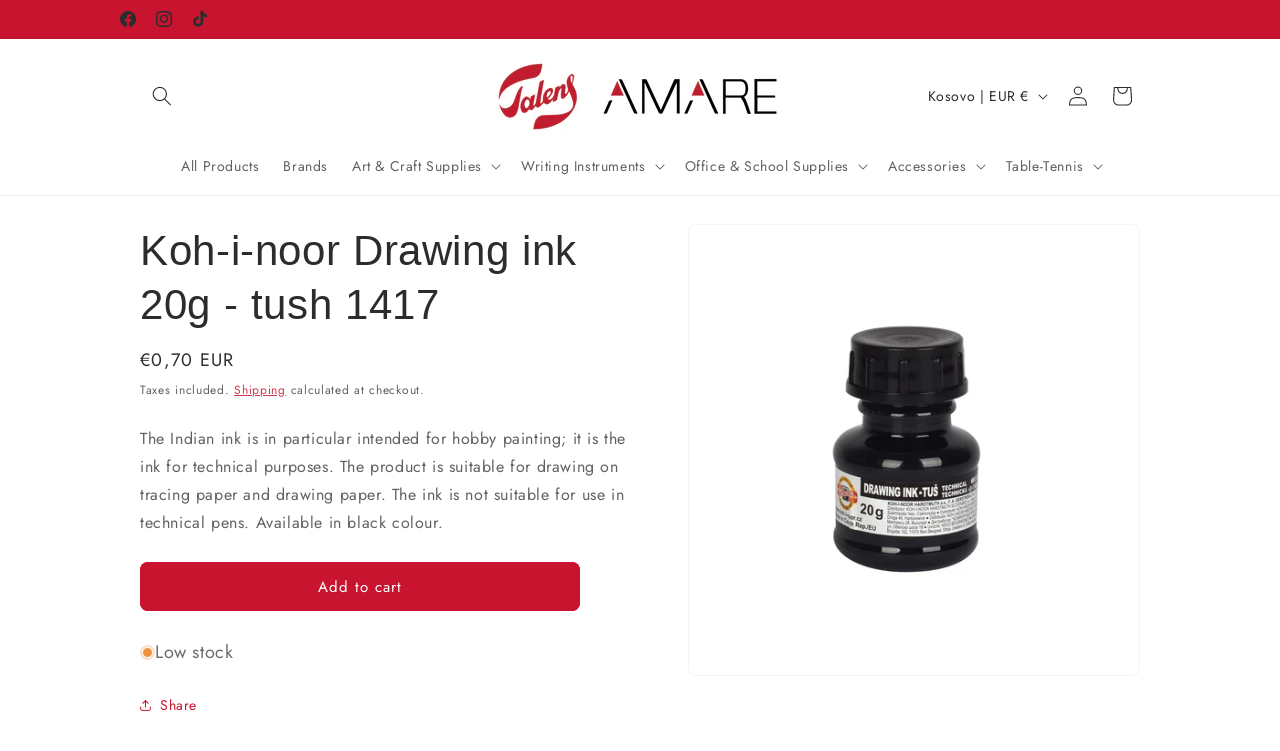

--- FILE ---
content_type: text/html; charset=utf-8
request_url: https://talensonline.com/products/koh-i-noor-drawing-ink-20g-tush-1417
body_size: 32146
content:
<!doctype html>
<html class="js" lang="en">
  <head>
    <meta charset="utf-8">
    <meta http-equiv="X-UA-Compatible" content="IE=edge">
    <meta name="viewport" content="width=device-width,initial-scale=1">
    <meta name="theme-color" content="">
    <link rel="canonical" href="https://talensonline.com/products/koh-i-noor-drawing-ink-20g-tush-1417"><link rel="icon" type="image/png" href="//talensonline.com/cdn/shop/files/logo_e9142e3a-fc70-4a52-b1f5-6e30c0bc6b97.webp?crop=center&height=32&v=1748035709&width=32"><link rel="preconnect" href="https://fonts.shopifycdn.com" crossorigin><title>
      Koh-i-noor Drawing ink 20g - tush 1417
 &ndash; TALENS-AMARE</title>

    
      <meta name="description" content="The Indian ink is in particular intended for hobby painting; it is the ink for technical purposes. The product is suitable for drawing on tracing paper and drawing paper. The ink is not suitable for use in technical pens. Available in black colour.">
    

    

<meta property="og:site_name" content="TALENS-AMARE">
<meta property="og:url" content="https://talensonline.com/products/koh-i-noor-drawing-ink-20g-tush-1417">
<meta property="og:title" content="Koh-i-noor Drawing ink 20g - tush 1417">
<meta property="og:type" content="product">
<meta property="og:description" content="The Indian ink is in particular intended for hobby painting; it is the ink for technical purposes. The product is suitable for drawing on tracing paper and drawing paper. The ink is not suitable for use in technical pens. Available in black colour."><meta property="og:image" content="http://talensonline.com/cdn/shop/products/image_c17b25d2-3a0e-4d35-871c-8760275b62ec.jpg?v=1586549760">
  <meta property="og:image:secure_url" content="https://talensonline.com/cdn/shop/products/image_c17b25d2-3a0e-4d35-871c-8760275b62ec.jpg?v=1586549760">
  <meta property="og:image:width" content="1570">
  <meta property="og:image:height" content="1570"><meta property="og:price:amount" content="0,70">
  <meta property="og:price:currency" content="EUR"><meta name="twitter:card" content="summary_large_image">
<meta name="twitter:title" content="Koh-i-noor Drawing ink 20g - tush 1417">
<meta name="twitter:description" content="The Indian ink is in particular intended for hobby painting; it is the ink for technical purposes. The product is suitable for drawing on tracing paper and drawing paper. The ink is not suitable for use in technical pens. Available in black colour.">


    <script src="//talensonline.com/cdn/shop/t/7/assets/constants.js?v=132983761750457495441737996060" defer="defer"></script>
    <script src="//talensonline.com/cdn/shop/t/7/assets/pubsub.js?v=158357773527763999511737996060" defer="defer"></script>
    <script src="//talensonline.com/cdn/shop/t/7/assets/global.js?v=152862011079830610291737996060" defer="defer"></script>
    <script src="//talensonline.com/cdn/shop/t/7/assets/details-disclosure.js?v=13653116266235556501737996060" defer="defer"></script>
    <script src="//talensonline.com/cdn/shop/t/7/assets/details-modal.js?v=25581673532751508451737996060" defer="defer"></script>
    <script src="//talensonline.com/cdn/shop/t/7/assets/search-form.js?v=133129549252120666541737996060" defer="defer"></script><script>window.performance && window.performance.mark && window.performance.mark('shopify.content_for_header.start');</script><meta name="google-site-verification" content="_UzMF6rNmXrSdFO9rgZGut8FhXxZCEpORwmOIshvi8Y">
<meta id="shopify-digital-wallet" name="shopify-digital-wallet" content="/26980384838/digital_wallets/dialog">
<link rel="alternate" type="application/json+oembed" href="https://talensonline.com/products/koh-i-noor-drawing-ink-20g-tush-1417.oembed">
<script async="async" src="/checkouts/internal/preloads.js?locale=en-XK"></script>
<script id="shopify-features" type="application/json">{"accessToken":"1c04fd016e941c6c6f2431291b6eb932","betas":["rich-media-storefront-analytics"],"domain":"talensonline.com","predictiveSearch":true,"shopId":26980384838,"locale":"en"}</script>
<script>var Shopify = Shopify || {};
Shopify.shop = "talens-amare.myshopify.com";
Shopify.locale = "en";
Shopify.currency = {"active":"EUR","rate":"1.0"};
Shopify.country = "XK";
Shopify.theme = {"name":"Copy of Trade","id":135141457990,"schema_name":"Trade","schema_version":"15.2.0","theme_store_id":2699,"role":"main"};
Shopify.theme.handle = "null";
Shopify.theme.style = {"id":null,"handle":null};
Shopify.cdnHost = "talensonline.com/cdn";
Shopify.routes = Shopify.routes || {};
Shopify.routes.root = "/";</script>
<script type="module">!function(o){(o.Shopify=o.Shopify||{}).modules=!0}(window);</script>
<script>!function(o){function n(){var o=[];function n(){o.push(Array.prototype.slice.apply(arguments))}return n.q=o,n}var t=o.Shopify=o.Shopify||{};t.loadFeatures=n(),t.autoloadFeatures=n()}(window);</script>
<script id="shop-js-analytics" type="application/json">{"pageType":"product"}</script>
<script defer="defer" async type="module" src="//talensonline.com/cdn/shopifycloud/shop-js/modules/v2/client.init-shop-cart-sync_BT-GjEfc.en.esm.js"></script>
<script defer="defer" async type="module" src="//talensonline.com/cdn/shopifycloud/shop-js/modules/v2/chunk.common_D58fp_Oc.esm.js"></script>
<script defer="defer" async type="module" src="//talensonline.com/cdn/shopifycloud/shop-js/modules/v2/chunk.modal_xMitdFEc.esm.js"></script>
<script type="module">
  await import("//talensonline.com/cdn/shopifycloud/shop-js/modules/v2/client.init-shop-cart-sync_BT-GjEfc.en.esm.js");
await import("//talensonline.com/cdn/shopifycloud/shop-js/modules/v2/chunk.common_D58fp_Oc.esm.js");
await import("//talensonline.com/cdn/shopifycloud/shop-js/modules/v2/chunk.modal_xMitdFEc.esm.js");

  window.Shopify.SignInWithShop?.initShopCartSync?.({"fedCMEnabled":true,"windoidEnabled":true});

</script>
<script>(function() {
  var isLoaded = false;
  function asyncLoad() {
    if (isLoaded) return;
    isLoaded = true;
    var urls = ["https:\/\/cdn.s3.pop-convert.com\/pcjs.production.min.js?unique_id=talens-amare.myshopify.com\u0026shop=talens-amare.myshopify.com","https:\/\/script.pop-convert.com\/new-micro\/production.pc.min.js?unique_id=talens-amare.myshopify.com\u0026shop=talens-amare.myshopify.com"];
    for (var i = 0; i < urls.length; i++) {
      var s = document.createElement('script');
      s.type = 'text/javascript';
      s.async = true;
      s.src = urls[i];
      var x = document.getElementsByTagName('script')[0];
      x.parentNode.insertBefore(s, x);
    }
  };
  if(window.attachEvent) {
    window.attachEvent('onload', asyncLoad);
  } else {
    window.addEventListener('load', asyncLoad, false);
  }
})();</script>
<script id="__st">var __st={"a":26980384838,"offset":3600,"reqid":"beed4373-dde2-4cfb-a337-47dba9a558c9-1769269421","pageurl":"talensonline.com\/products\/koh-i-noor-drawing-ink-20g-tush-1417","u":"aed3acda48df","p":"product","rtyp":"product","rid":4453204295750};</script>
<script>window.ShopifyPaypalV4VisibilityTracking = true;</script>
<script id="captcha-bootstrap">!function(){'use strict';const t='contact',e='account',n='new_comment',o=[[t,t],['blogs',n],['comments',n],[t,'customer']],c=[[e,'customer_login'],[e,'guest_login'],[e,'recover_customer_password'],[e,'create_customer']],r=t=>t.map((([t,e])=>`form[action*='/${t}']:not([data-nocaptcha='true']) input[name='form_type'][value='${e}']`)).join(','),a=t=>()=>t?[...document.querySelectorAll(t)].map((t=>t.form)):[];function s(){const t=[...o],e=r(t);return a(e)}const i='password',u='form_key',d=['recaptcha-v3-token','g-recaptcha-response','h-captcha-response',i],f=()=>{try{return window.sessionStorage}catch{return}},m='__shopify_v',_=t=>t.elements[u];function p(t,e,n=!1){try{const o=window.sessionStorage,c=JSON.parse(o.getItem(e)),{data:r}=function(t){const{data:e,action:n}=t;return t[m]||n?{data:e,action:n}:{data:t,action:n}}(c);for(const[e,n]of Object.entries(r))t.elements[e]&&(t.elements[e].value=n);n&&o.removeItem(e)}catch(o){console.error('form repopulation failed',{error:o})}}const l='form_type',E='cptcha';function T(t){t.dataset[E]=!0}const w=window,h=w.document,L='Shopify',v='ce_forms',y='captcha';let A=!1;((t,e)=>{const n=(g='f06e6c50-85a8-45c8-87d0-21a2b65856fe',I='https://cdn.shopify.com/shopifycloud/storefront-forms-hcaptcha/ce_storefront_forms_captcha_hcaptcha.v1.5.2.iife.js',D={infoText:'Protected by hCaptcha',privacyText:'Privacy',termsText:'Terms'},(t,e,n)=>{const o=w[L][v],c=o.bindForm;if(c)return c(t,g,e,D).then(n);var r;o.q.push([[t,g,e,D],n]),r=I,A||(h.body.append(Object.assign(h.createElement('script'),{id:'captcha-provider',async:!0,src:r})),A=!0)});var g,I,D;w[L]=w[L]||{},w[L][v]=w[L][v]||{},w[L][v].q=[],w[L][y]=w[L][y]||{},w[L][y].protect=function(t,e){n(t,void 0,e),T(t)},Object.freeze(w[L][y]),function(t,e,n,w,h,L){const[v,y,A,g]=function(t,e,n){const i=e?o:[],u=t?c:[],d=[...i,...u],f=r(d),m=r(i),_=r(d.filter((([t,e])=>n.includes(e))));return[a(f),a(m),a(_),s()]}(w,h,L),I=t=>{const e=t.target;return e instanceof HTMLFormElement?e:e&&e.form},D=t=>v().includes(t);t.addEventListener('submit',(t=>{const e=I(t);if(!e)return;const n=D(e)&&!e.dataset.hcaptchaBound&&!e.dataset.recaptchaBound,o=_(e),c=g().includes(e)&&(!o||!o.value);(n||c)&&t.preventDefault(),c&&!n&&(function(t){try{if(!f())return;!function(t){const e=f();if(!e)return;const n=_(t);if(!n)return;const o=n.value;o&&e.removeItem(o)}(t);const e=Array.from(Array(32),(()=>Math.random().toString(36)[2])).join('');!function(t,e){_(t)||t.append(Object.assign(document.createElement('input'),{type:'hidden',name:u})),t.elements[u].value=e}(t,e),function(t,e){const n=f();if(!n)return;const o=[...t.querySelectorAll(`input[type='${i}']`)].map((({name:t})=>t)),c=[...d,...o],r={};for(const[a,s]of new FormData(t).entries())c.includes(a)||(r[a]=s);n.setItem(e,JSON.stringify({[m]:1,action:t.action,data:r}))}(t,e)}catch(e){console.error('failed to persist form',e)}}(e),e.submit())}));const S=(t,e)=>{t&&!t.dataset[E]&&(n(t,e.some((e=>e===t))),T(t))};for(const o of['focusin','change'])t.addEventListener(o,(t=>{const e=I(t);D(e)&&S(e,y())}));const B=e.get('form_key'),M=e.get(l),P=B&&M;t.addEventListener('DOMContentLoaded',(()=>{const t=y();if(P)for(const e of t)e.elements[l].value===M&&p(e,B);[...new Set([...A(),...v().filter((t=>'true'===t.dataset.shopifyCaptcha))])].forEach((e=>S(e,t)))}))}(h,new URLSearchParams(w.location.search),n,t,e,['guest_login'])})(!0,!0)}();</script>
<script integrity="sha256-4kQ18oKyAcykRKYeNunJcIwy7WH5gtpwJnB7kiuLZ1E=" data-source-attribution="shopify.loadfeatures" defer="defer" src="//talensonline.com/cdn/shopifycloud/storefront/assets/storefront/load_feature-a0a9edcb.js" crossorigin="anonymous"></script>
<script data-source-attribution="shopify.dynamic_checkout.dynamic.init">var Shopify=Shopify||{};Shopify.PaymentButton=Shopify.PaymentButton||{isStorefrontPortableWallets:!0,init:function(){window.Shopify.PaymentButton.init=function(){};var t=document.createElement("script");t.src="https://talensonline.com/cdn/shopifycloud/portable-wallets/latest/portable-wallets.en.js",t.type="module",document.head.appendChild(t)}};
</script>
<script data-source-attribution="shopify.dynamic_checkout.buyer_consent">
  function portableWalletsHideBuyerConsent(e){var t=document.getElementById("shopify-buyer-consent"),n=document.getElementById("shopify-subscription-policy-button");t&&n&&(t.classList.add("hidden"),t.setAttribute("aria-hidden","true"),n.removeEventListener("click",e))}function portableWalletsShowBuyerConsent(e){var t=document.getElementById("shopify-buyer-consent"),n=document.getElementById("shopify-subscription-policy-button");t&&n&&(t.classList.remove("hidden"),t.removeAttribute("aria-hidden"),n.addEventListener("click",e))}window.Shopify?.PaymentButton&&(window.Shopify.PaymentButton.hideBuyerConsent=portableWalletsHideBuyerConsent,window.Shopify.PaymentButton.showBuyerConsent=portableWalletsShowBuyerConsent);
</script>
<script data-source-attribution="shopify.dynamic_checkout.cart.bootstrap">document.addEventListener("DOMContentLoaded",(function(){function t(){return document.querySelector("shopify-accelerated-checkout-cart, shopify-accelerated-checkout")}if(t())Shopify.PaymentButton.init();else{new MutationObserver((function(e,n){t()&&(Shopify.PaymentButton.init(),n.disconnect())})).observe(document.body,{childList:!0,subtree:!0})}}));
</script>
<script id="sections-script" data-sections="header" defer="defer" src="//talensonline.com/cdn/shop/t/7/compiled_assets/scripts.js?v=1458"></script>
<script>window.performance && window.performance.mark && window.performance.mark('shopify.content_for_header.end');</script>


    <style data-shopify>
      @font-face {
  font-family: Jost;
  font-weight: 400;
  font-style: normal;
  font-display: swap;
  src: url("//talensonline.com/cdn/fonts/jost/jost_n4.d47a1b6347ce4a4c9f437608011273009d91f2b7.woff2") format("woff2"),
       url("//talensonline.com/cdn/fonts/jost/jost_n4.791c46290e672b3f85c3d1c651ef2efa3819eadd.woff") format("woff");
}

      @font-face {
  font-family: Jost;
  font-weight: 700;
  font-style: normal;
  font-display: swap;
  src: url("//talensonline.com/cdn/fonts/jost/jost_n7.921dc18c13fa0b0c94c5e2517ffe06139c3615a3.woff2") format("woff2"),
       url("//talensonline.com/cdn/fonts/jost/jost_n7.cbfc16c98c1e195f46c536e775e4e959c5f2f22b.woff") format("woff");
}

      @font-face {
  font-family: Jost;
  font-weight: 400;
  font-style: italic;
  font-display: swap;
  src: url("//talensonline.com/cdn/fonts/jost/jost_i4.b690098389649750ada222b9763d55796c5283a5.woff2") format("woff2"),
       url("//talensonline.com/cdn/fonts/jost/jost_i4.fd766415a47e50b9e391ae7ec04e2ae25e7e28b0.woff") format("woff");
}

      @font-face {
  font-family: Jost;
  font-weight: 700;
  font-style: italic;
  font-display: swap;
  src: url("//talensonline.com/cdn/fonts/jost/jost_i7.d8201b854e41e19d7ed9b1a31fe4fe71deea6d3f.woff2") format("woff2"),
       url("//talensonline.com/cdn/fonts/jost/jost_i7.eae515c34e26b6c853efddc3fc0c552e0de63757.woff") format("woff");
}

      

      
        :root,
        .color-scheme-1 {
          --color-background: 255,255,255;
        
          --gradient-background: #ffffff;
        

        

        --color-foreground: 43,44,45;
        --color-background-contrast: 191,191,191;
        --color-shadow: 43,44,45;
        --color-button: 200,20,47;
        --color-button-text: 255,255,255;
        --color-secondary-button: 255,255,255;
        --color-secondary-button-text: 200,20,47;
        --color-link: 200,20,47;
        --color-badge-foreground: 43,44,45;
        --color-badge-background: 255,255,255;
        --color-badge-border: 43,44,45;
        --payment-terms-background-color: rgb(255 255 255);
      }
      
        
        .color-scheme-2 {
          --color-background: 255,255,255;
        
          --gradient-background: #ffffff;
        

        

        --color-foreground: 38,38,38;
        --color-background-contrast: 191,191,191;
        --color-shadow: 0,17,40;
        --color-button: 121,112,104;
        --color-button-text: 200,20,47;
        --color-secondary-button: 255,255,255;
        --color-secondary-button-text: 121,117,114;
        --color-link: 121,117,114;
        --color-badge-foreground: 38,38,38;
        --color-badge-background: 255,255,255;
        --color-badge-border: 38,38,38;
        --payment-terms-background-color: rgb(255 255 255);
      }
      
        
        .color-scheme-3 {
          --color-background: 194,183,172;
        
          --gradient-background: #c2b7ac;
        

        

        --color-foreground: 38,38,38;
        --color-background-contrast: 137,119,101;
        --color-shadow: 0,17,40;
        --color-button: 253,253,253;
        --color-button-text: 38,38,38;
        --color-secondary-button: 194,183,172;
        --color-secondary-button-text: 84,72,60;
        --color-link: 84,72,60;
        --color-badge-foreground: 38,38,38;
        --color-badge-background: 194,183,172;
        --color-badge-border: 38,38,38;
        --payment-terms-background-color: rgb(194 183 172);
      }
      
        
        .color-scheme-4 {
          --color-background: 28,34,40;
        
          --gradient-background: #1c2228;
        

        

        --color-foreground: 255,255,255;
        --color-background-contrast: 39,47,55;
        --color-shadow: 0,17,40;
        --color-button: 255,255,255;
        --color-button-text: 0,17,40;
        --color-secondary-button: 28,34,40;
        --color-secondary-button-text: 255,255,255;
        --color-link: 255,255,255;
        --color-badge-foreground: 255,255,255;
        --color-badge-background: 28,34,40;
        --color-badge-border: 255,255,255;
        --payment-terms-background-color: rgb(28 34 40);
      }
      
        
        .color-scheme-5 {
          --color-background: 50,56,65;
        
          --gradient-background: #323841;
        

        

        --color-foreground: 255,255,255;
        --color-background-contrast: 61,68,79;
        --color-shadow: 0,17,40;
        --color-button: 183,172,162;
        --color-button-text: 38,38,38;
        --color-secondary-button: 50,56,65;
        --color-secondary-button-text: 255,255,255;
        --color-link: 255,255,255;
        --color-badge-foreground: 255,255,255;
        --color-badge-background: 50,56,65;
        --color-badge-border: 255,255,255;
        --payment-terms-background-color: rgb(50 56 65);
      }
      
        
        .color-scheme-84157068-bc87-4fa7-91b2-9be4ef4ba60e {
          --color-background: 244,244,244;
        
          --gradient-background: #f4f4f4;
        

        

        --color-foreground: 43,44,45;
        --color-background-contrast: 180,180,180;
        --color-shadow: 0,17,40;
        --color-button: 183,172,162;
        --color-button-text: 38,38,38;
        --color-secondary-button: 244,244,244;
        --color-secondary-button-text: 0,17,40;
        --color-link: 0,17,40;
        --color-badge-foreground: 43,44,45;
        --color-badge-background: 244,244,244;
        --color-badge-border: 43,44,45;
        --payment-terms-background-color: rgb(244 244 244);
      }
      
        
        .color-scheme-2987d02d-1e10-4118-a044-bfb2792fd4d8 {
          --color-background: 244,244,244;
        
          --gradient-background: #f4f4f4;
        

        

        --color-foreground: 43,44,45;
        --color-background-contrast: 180,180,180;
        --color-shadow: 0,17,40;
        --color-button: 183,172,162;
        --color-button-text: 38,38,38;
        --color-secondary-button: 244,244,244;
        --color-secondary-button-text: 0,17,40;
        --color-link: 0,17,40;
        --color-badge-foreground: 43,44,45;
        --color-badge-background: 244,244,244;
        --color-badge-border: 43,44,45;
        --payment-terms-background-color: rgb(244 244 244);
      }
      
        
        .color-scheme-55151d3c-8db0-4931-a6fc-ace8a8eaeb7b {
          --color-background: 244,244,244;
        
          --gradient-background: #f4f4f4;
        

        

        --color-foreground: 121,118,116;
        --color-background-contrast: 180,180,180;
        --color-shadow: 244,244,244;
        --color-button: 200,20,47;
        --color-button-text: 200,20,47;
        --color-secondary-button: 244,244,244;
        --color-secondary-button-text: 200,20,47;
        --color-link: 200,20,47;
        --color-badge-foreground: 121,118,116;
        --color-badge-background: 244,244,244;
        --color-badge-border: 121,118,116;
        --payment-terms-background-color: rgb(244 244 244);
      }
      
        
        .color-scheme-70c55d35-d47d-4515-aca6-ae4da393fac3 {
          --color-background: 200,20,47;
        
          --gradient-background: #c8142f;
        

        

        --color-foreground: 43,44,45;
        --color-background-contrast: 84,8,20;
        --color-shadow: 0,17,40;
        --color-button: 236,195,91;
        --color-button-text: 38,38,38;
        --color-secondary-button: 200,20,47;
        --color-secondary-button-text: 0,17,40;
        --color-link: 0,17,40;
        --color-badge-foreground: 43,44,45;
        --color-badge-background: 200,20,47;
        --color-badge-border: 43,44,45;
        --payment-terms-background-color: rgb(200 20 47);
      }
      

      body, .color-scheme-1, .color-scheme-2, .color-scheme-3, .color-scheme-4, .color-scheme-5, .color-scheme-84157068-bc87-4fa7-91b2-9be4ef4ba60e, .color-scheme-2987d02d-1e10-4118-a044-bfb2792fd4d8, .color-scheme-55151d3c-8db0-4931-a6fc-ace8a8eaeb7b, .color-scheme-70c55d35-d47d-4515-aca6-ae4da393fac3 {
        color: rgba(var(--color-foreground), 0.75);
        background-color: rgb(var(--color-background));
      }

      :root {
        --font-body-family: Jost, sans-serif;
        --font-body-style: normal;
        --font-body-weight: 400;
        --font-body-weight-bold: 700;

        --font-heading-family: Arial, sans-serif;
        --font-heading-style: normal;
        --font-heading-weight: 400;

        --font-body-scale: 1.0;
        --font-heading-scale: 1.05;

        --media-padding: px;
        --media-border-opacity: 0.05;
        --media-border-width: 1px;
        --media-radius: 8px;
        --media-shadow-opacity: 0.0;
        --media-shadow-horizontal-offset: 0px;
        --media-shadow-vertical-offset: -36px;
        --media-shadow-blur-radius: 5px;
        --media-shadow-visible: 0;

        --page-width: 110rem;
        --page-width-margin: 0rem;

        --product-card-image-padding: 1.2rem;
        --product-card-corner-radius: 0.8rem;
        --product-card-text-alignment: left;
        --product-card-border-width: 0.0rem;
        --product-card-border-opacity: 0.1;
        --product-card-shadow-opacity: 0.0;
        --product-card-shadow-visible: 0;
        --product-card-shadow-horizontal-offset: 0.0rem;
        --product-card-shadow-vertical-offset: 0.4rem;
        --product-card-shadow-blur-radius: 0.5rem;

        --collection-card-image-padding: 0.0rem;
        --collection-card-corner-radius: 0.8rem;
        --collection-card-text-alignment: left;
        --collection-card-border-width: 0.0rem;
        --collection-card-border-opacity: 0.1;
        --collection-card-shadow-opacity: 0.0;
        --collection-card-shadow-visible: 0;
        --collection-card-shadow-horizontal-offset: 0.0rem;
        --collection-card-shadow-vertical-offset: 0.4rem;
        --collection-card-shadow-blur-radius: 0.5rem;

        --blog-card-image-padding: 0.0rem;
        --blog-card-corner-radius: 0.8rem;
        --blog-card-text-alignment: left;
        --blog-card-border-width: 0.0rem;
        --blog-card-border-opacity: 0.1;
        --blog-card-shadow-opacity: 0.0;
        --blog-card-shadow-visible: 0;
        --blog-card-shadow-horizontal-offset: 0.0rem;
        --blog-card-shadow-vertical-offset: 0.4rem;
        --blog-card-shadow-blur-radius: 0.5rem;

        --badge-corner-radius: 4.0rem;

        --popup-border-width: 1px;
        --popup-border-opacity: 0.1;
        --popup-corner-radius: 8px;
        --popup-shadow-opacity: 0.05;
        --popup-shadow-horizontal-offset: 0px;
        --popup-shadow-vertical-offset: 4px;
        --popup-shadow-blur-radius: 5px;

        --drawer-border-width: 1px;
        --drawer-border-opacity: 0.1;
        --drawer-shadow-opacity: 0.0;
        --drawer-shadow-horizontal-offset: 0px;
        --drawer-shadow-vertical-offset: 4px;
        --drawer-shadow-blur-radius: 5px;

        --spacing-sections-desktop: 8px;
        --spacing-sections-mobile: 8px;

        --grid-desktop-vertical-spacing: 12px;
        --grid-desktop-horizontal-spacing: 4px;
        --grid-mobile-vertical-spacing: 6px;
        --grid-mobile-horizontal-spacing: 2px;

        --text-boxes-border-opacity: 0.1;
        --text-boxes-border-width: 2px;
        --text-boxes-radius: 8px;
        --text-boxes-shadow-opacity: 0.0;
        --text-boxes-shadow-visible: 0;
        --text-boxes-shadow-horizontal-offset: 0px;
        --text-boxes-shadow-vertical-offset: 4px;
        --text-boxes-shadow-blur-radius: 5px;

        --buttons-radius: 6px;
        --buttons-radius-outset: 8px;
        --buttons-border-width: 2px;
        --buttons-border-opacity: 1.0;
        --buttons-shadow-opacity: 0.0;
        --buttons-shadow-visible: 0;
        --buttons-shadow-horizontal-offset: 0px;
        --buttons-shadow-vertical-offset: 4px;
        --buttons-shadow-blur-radius: 5px;
        --buttons-border-offset: 0.3px;

        --inputs-radius: 6px;
        --inputs-border-width: 1px;
        --inputs-border-opacity: 0.55;
        --inputs-shadow-opacity: 0.0;
        --inputs-shadow-horizontal-offset: 0px;
        --inputs-margin-offset: 0px;
        --inputs-shadow-vertical-offset: 8px;
        --inputs-shadow-blur-radius: 5px;
        --inputs-radius-outset: 7px;

        --variant-pills-radius: 40px;
        --variant-pills-border-width: 1px;
        --variant-pills-border-opacity: 0.55;
        --variant-pills-shadow-opacity: 0.0;
        --variant-pills-shadow-horizontal-offset: 0px;
        --variant-pills-shadow-vertical-offset: 4px;
        --variant-pills-shadow-blur-radius: 5px;
      }

      *,
      *::before,
      *::after {
        box-sizing: inherit;
      }

      html {
        box-sizing: border-box;
        font-size: calc(var(--font-body-scale) * 62.5%);
        height: 100%;
      }

      body {
        display: grid;
        grid-template-rows: auto auto 1fr auto;
        grid-template-columns: 100%;
        min-height: 100%;
        margin: 0;
        font-size: 1.5rem;
        letter-spacing: 0.06rem;
        line-height: calc(1 + 0.8 / var(--font-body-scale));
        font-family: var(--font-body-family);
        font-style: var(--font-body-style);
        font-weight: var(--font-body-weight);
      }

      @media screen and (min-width: 750px) {
        body {
          font-size: 1.6rem;
        }
      }
    </style>

    <link href="//talensonline.com/cdn/shop/t/7/assets/base.css?v=159841507637079171801737996060" rel="stylesheet" type="text/css" media="all" />
    <link rel="stylesheet" href="//talensonline.com/cdn/shop/t/7/assets/component-cart-items.css?v=123238115697927560811737996060" media="print" onload="this.media='all'"><link href="//talensonline.com/cdn/shop/t/7/assets/component-cart-drawer.css?v=112801333748515159671737996060" rel="stylesheet" type="text/css" media="all" />
      <link href="//talensonline.com/cdn/shop/t/7/assets/component-cart.css?v=164708765130180853531737996060" rel="stylesheet" type="text/css" media="all" />
      <link href="//talensonline.com/cdn/shop/t/7/assets/component-totals.css?v=15906652033866631521737996060" rel="stylesheet" type="text/css" media="all" />
      <link href="//talensonline.com/cdn/shop/t/7/assets/component-price.css?v=70172745017360139101737996060" rel="stylesheet" type="text/css" media="all" />
      <link href="//talensonline.com/cdn/shop/t/7/assets/component-discounts.css?v=152760482443307489271737996060" rel="stylesheet" type="text/css" media="all" />

      <link rel="preload" as="font" href="//talensonline.com/cdn/fonts/jost/jost_n4.d47a1b6347ce4a4c9f437608011273009d91f2b7.woff2" type="font/woff2" crossorigin>
      
<link href="//talensonline.com/cdn/shop/t/7/assets/component-localization-form.css?v=170315343355214948141737996060" rel="stylesheet" type="text/css" media="all" />
      <script src="//talensonline.com/cdn/shop/t/7/assets/localization-form.js?v=144176611646395275351737996060" defer="defer"></script><link
        rel="stylesheet"
        href="//talensonline.com/cdn/shop/t/7/assets/component-predictive-search.css?v=118923337488134913561737996060"
        media="print"
        onload="this.media='all'"
      ><script>
      if (Shopify.designMode) {
        document.documentElement.classList.add('shopify-design-mode');
      }
    </script>
  <!-- BEGIN app block: shopify://apps/simicart/blocks/embed-block/c89a205f-54f7-4001-ba54-a23c38edca2c --><script id='bss-simicart-config-data'>
	if(typeof BSS_SC == "undefined") {
    var BSS_SC = {};
    BSS_SC.smart_app_banners_config = {"enable":true,"description":"Check our APP!","companyName":"Talens-Amare","actionText":"Get","bannerBackground":"#F5F5F5","actionButtonBackground":"#f48b00","bannerTitleColor":"#000000","actionTextColor":"#ffffff","bannerTextColor":"#848489","googlePlayUrl":"https://play.google.com/store/apps/details?id=com.simicart.talensamare","appStoreUrl":"https://apps.apple.com/us/app/talens/id6751095965","googlePlayTitle":"TALENS","appStoreTitle":"TALENS","googlePlayIcon":"https://play-lh.googleusercontent.com/CPZHuQvAFvBAfYvGMjgg0yrWeu1leMTYt7Av7MbflvId9_6J289v8oWu4GSXQe2O93LKis2ig8otrknT_rVnYw","appStoreIcon":"https://is1-ssl.mzstatic.com/image/thumb/Purple221/v4/65/f6/94/65f69491-23cf-c26c-3088-2e481d3200c9/AppIcon-0-0-1x_U007emarketing-0-8-0-85-220.png/60x60bb.jpg","liveApp":true};
	}
</script>


<!-- END app block --><!-- BEGIN app block: shopify://apps/pagefly-page-builder/blocks/app-embed/83e179f7-59a0-4589-8c66-c0dddf959200 -->

<!-- BEGIN app snippet: pagefly-cro-ab-testing-main -->







<script>
  ;(function () {
    const url = new URL(window.location)
    const viewParam = url.searchParams.get('view')
    if (viewParam && viewParam.includes('variant-pf-')) {
      url.searchParams.set('pf_v', viewParam)
      url.searchParams.delete('view')
      window.history.replaceState({}, '', url)
    }
  })()
</script>



<script type='module'>
  
  window.PAGEFLY_CRO = window.PAGEFLY_CRO || {}

  window.PAGEFLY_CRO['data_debug'] = {
    original_template_suffix: "all_products",
    allow_ab_test: false,
    ab_test_start_time: 0,
    ab_test_end_time: 0,
    today_date_time: 1769269421000,
  }
  window.PAGEFLY_CRO['GA4'] = { enabled: false}
</script>

<!-- END app snippet -->








  <script src='https://cdn.shopify.com/extensions/019bb4f9-aed6-78a3-be91-e9d44663e6bf/pagefly-page-builder-215/assets/pagefly-helper.js' defer='defer'></script>

  <script src='https://cdn.shopify.com/extensions/019bb4f9-aed6-78a3-be91-e9d44663e6bf/pagefly-page-builder-215/assets/pagefly-general-helper.js' defer='defer'></script>

  <script src='https://cdn.shopify.com/extensions/019bb4f9-aed6-78a3-be91-e9d44663e6bf/pagefly-page-builder-215/assets/pagefly-snap-slider.js' defer='defer'></script>

  <script src='https://cdn.shopify.com/extensions/019bb4f9-aed6-78a3-be91-e9d44663e6bf/pagefly-page-builder-215/assets/pagefly-slideshow-v3.js' defer='defer'></script>

  <script src='https://cdn.shopify.com/extensions/019bb4f9-aed6-78a3-be91-e9d44663e6bf/pagefly-page-builder-215/assets/pagefly-slideshow-v4.js' defer='defer'></script>

  <script src='https://cdn.shopify.com/extensions/019bb4f9-aed6-78a3-be91-e9d44663e6bf/pagefly-page-builder-215/assets/pagefly-glider.js' defer='defer'></script>

  <script src='https://cdn.shopify.com/extensions/019bb4f9-aed6-78a3-be91-e9d44663e6bf/pagefly-page-builder-215/assets/pagefly-slideshow-v1-v2.js' defer='defer'></script>

  <script src='https://cdn.shopify.com/extensions/019bb4f9-aed6-78a3-be91-e9d44663e6bf/pagefly-page-builder-215/assets/pagefly-product-media.js' defer='defer'></script>

  <script src='https://cdn.shopify.com/extensions/019bb4f9-aed6-78a3-be91-e9d44663e6bf/pagefly-page-builder-215/assets/pagefly-product.js' defer='defer'></script>


<script id='pagefly-helper-data' type='application/json'>
  {
    "page_optimization": {
      "assets_prefetching": false
    },
    "elements_asset_mapper": {
      "Accordion": "https://cdn.shopify.com/extensions/019bb4f9-aed6-78a3-be91-e9d44663e6bf/pagefly-page-builder-215/assets/pagefly-accordion.js",
      "Accordion3": "https://cdn.shopify.com/extensions/019bb4f9-aed6-78a3-be91-e9d44663e6bf/pagefly-page-builder-215/assets/pagefly-accordion3.js",
      "CountDown": "https://cdn.shopify.com/extensions/019bb4f9-aed6-78a3-be91-e9d44663e6bf/pagefly-page-builder-215/assets/pagefly-countdown.js",
      "GMap1": "https://cdn.shopify.com/extensions/019bb4f9-aed6-78a3-be91-e9d44663e6bf/pagefly-page-builder-215/assets/pagefly-gmap.js",
      "GMap2": "https://cdn.shopify.com/extensions/019bb4f9-aed6-78a3-be91-e9d44663e6bf/pagefly-page-builder-215/assets/pagefly-gmap.js",
      "GMapBasicV2": "https://cdn.shopify.com/extensions/019bb4f9-aed6-78a3-be91-e9d44663e6bf/pagefly-page-builder-215/assets/pagefly-gmap.js",
      "GMapAdvancedV2": "https://cdn.shopify.com/extensions/019bb4f9-aed6-78a3-be91-e9d44663e6bf/pagefly-page-builder-215/assets/pagefly-gmap.js",
      "HTML.Video": "https://cdn.shopify.com/extensions/019bb4f9-aed6-78a3-be91-e9d44663e6bf/pagefly-page-builder-215/assets/pagefly-htmlvideo.js",
      "HTML.Video2": "https://cdn.shopify.com/extensions/019bb4f9-aed6-78a3-be91-e9d44663e6bf/pagefly-page-builder-215/assets/pagefly-htmlvideo2.js",
      "HTML.Video3": "https://cdn.shopify.com/extensions/019bb4f9-aed6-78a3-be91-e9d44663e6bf/pagefly-page-builder-215/assets/pagefly-htmlvideo2.js",
      "BackgroundVideo": "https://cdn.shopify.com/extensions/019bb4f9-aed6-78a3-be91-e9d44663e6bf/pagefly-page-builder-215/assets/pagefly-htmlvideo2.js",
      "Instagram": "https://cdn.shopify.com/extensions/019bb4f9-aed6-78a3-be91-e9d44663e6bf/pagefly-page-builder-215/assets/pagefly-instagram.js",
      "Instagram2": "https://cdn.shopify.com/extensions/019bb4f9-aed6-78a3-be91-e9d44663e6bf/pagefly-page-builder-215/assets/pagefly-instagram.js",
      "Insta3": "https://cdn.shopify.com/extensions/019bb4f9-aed6-78a3-be91-e9d44663e6bf/pagefly-page-builder-215/assets/pagefly-instagram3.js",
      "Tabs": "https://cdn.shopify.com/extensions/019bb4f9-aed6-78a3-be91-e9d44663e6bf/pagefly-page-builder-215/assets/pagefly-tab.js",
      "Tabs3": "https://cdn.shopify.com/extensions/019bb4f9-aed6-78a3-be91-e9d44663e6bf/pagefly-page-builder-215/assets/pagefly-tab3.js",
      "ProductBox": "https://cdn.shopify.com/extensions/019bb4f9-aed6-78a3-be91-e9d44663e6bf/pagefly-page-builder-215/assets/pagefly-cart.js",
      "FBPageBox2": "https://cdn.shopify.com/extensions/019bb4f9-aed6-78a3-be91-e9d44663e6bf/pagefly-page-builder-215/assets/pagefly-facebook.js",
      "FBLikeButton2": "https://cdn.shopify.com/extensions/019bb4f9-aed6-78a3-be91-e9d44663e6bf/pagefly-page-builder-215/assets/pagefly-facebook.js",
      "TwitterFeed2": "https://cdn.shopify.com/extensions/019bb4f9-aed6-78a3-be91-e9d44663e6bf/pagefly-page-builder-215/assets/pagefly-twitter.js",
      "Paragraph4": "https://cdn.shopify.com/extensions/019bb4f9-aed6-78a3-be91-e9d44663e6bf/pagefly-page-builder-215/assets/pagefly-paragraph4.js",

      "AliReviews": "https://cdn.shopify.com/extensions/019bb4f9-aed6-78a3-be91-e9d44663e6bf/pagefly-page-builder-215/assets/pagefly-3rd-elements.js",
      "BackInStock": "https://cdn.shopify.com/extensions/019bb4f9-aed6-78a3-be91-e9d44663e6bf/pagefly-page-builder-215/assets/pagefly-3rd-elements.js",
      "GloboBackInStock": "https://cdn.shopify.com/extensions/019bb4f9-aed6-78a3-be91-e9d44663e6bf/pagefly-page-builder-215/assets/pagefly-3rd-elements.js",
      "GrowaveWishlist": "https://cdn.shopify.com/extensions/019bb4f9-aed6-78a3-be91-e9d44663e6bf/pagefly-page-builder-215/assets/pagefly-3rd-elements.js",
      "InfiniteOptionsShopPad": "https://cdn.shopify.com/extensions/019bb4f9-aed6-78a3-be91-e9d44663e6bf/pagefly-page-builder-215/assets/pagefly-3rd-elements.js",
      "InkybayProductPersonalizer": "https://cdn.shopify.com/extensions/019bb4f9-aed6-78a3-be91-e9d44663e6bf/pagefly-page-builder-215/assets/pagefly-3rd-elements.js",
      "LimeSpot": "https://cdn.shopify.com/extensions/019bb4f9-aed6-78a3-be91-e9d44663e6bf/pagefly-page-builder-215/assets/pagefly-3rd-elements.js",
      "Loox": "https://cdn.shopify.com/extensions/019bb4f9-aed6-78a3-be91-e9d44663e6bf/pagefly-page-builder-215/assets/pagefly-3rd-elements.js",
      "Opinew": "https://cdn.shopify.com/extensions/019bb4f9-aed6-78a3-be91-e9d44663e6bf/pagefly-page-builder-215/assets/pagefly-3rd-elements.js",
      "Powr": "https://cdn.shopify.com/extensions/019bb4f9-aed6-78a3-be91-e9d44663e6bf/pagefly-page-builder-215/assets/pagefly-3rd-elements.js",
      "ProductReviews": "https://cdn.shopify.com/extensions/019bb4f9-aed6-78a3-be91-e9d44663e6bf/pagefly-page-builder-215/assets/pagefly-3rd-elements.js",
      "PushOwl": "https://cdn.shopify.com/extensions/019bb4f9-aed6-78a3-be91-e9d44663e6bf/pagefly-page-builder-215/assets/pagefly-3rd-elements.js",
      "ReCharge": "https://cdn.shopify.com/extensions/019bb4f9-aed6-78a3-be91-e9d44663e6bf/pagefly-page-builder-215/assets/pagefly-3rd-elements.js",
      "Rivyo": "https://cdn.shopify.com/extensions/019bb4f9-aed6-78a3-be91-e9d44663e6bf/pagefly-page-builder-215/assets/pagefly-3rd-elements.js",
      "TrackingMore": "https://cdn.shopify.com/extensions/019bb4f9-aed6-78a3-be91-e9d44663e6bf/pagefly-page-builder-215/assets/pagefly-3rd-elements.js",
      "Vitals": "https://cdn.shopify.com/extensions/019bb4f9-aed6-78a3-be91-e9d44663e6bf/pagefly-page-builder-215/assets/pagefly-3rd-elements.js",
      "Wiser": "https://cdn.shopify.com/extensions/019bb4f9-aed6-78a3-be91-e9d44663e6bf/pagefly-page-builder-215/assets/pagefly-3rd-elements.js"
    },
    "custom_elements_mapper": {
      "pf-click-action-element": "https://cdn.shopify.com/extensions/019bb4f9-aed6-78a3-be91-e9d44663e6bf/pagefly-page-builder-215/assets/pagefly-click-action-element.js",
      "pf-dialog-element": "https://cdn.shopify.com/extensions/019bb4f9-aed6-78a3-be91-e9d44663e6bf/pagefly-page-builder-215/assets/pagefly-dialog-element.js"
    }
  }
</script>


<!-- END app block --><script src="https://cdn.shopify.com/extensions/019b30d8-e303-738d-af6e-e8e5509e6421/simicart-31/assets/bss.simicart.js" type="text/javascript" defer="defer"></script>
<script src="https://cdn.shopify.com/extensions/019b30d8-e303-738d-af6e-e8e5509e6421/simicart-31/assets/bss.cta.js" type="text/javascript" defer="defer"></script>
<link href="https://cdn.shopify.com/extensions/019b30d8-e303-738d-af6e-e8e5509e6421/simicart-31/assets/bss.cta.css" rel="stylesheet" type="text/css" media="all">
<link href="https://monorail-edge.shopifysvc.com" rel="dns-prefetch">
<script>(function(){if ("sendBeacon" in navigator && "performance" in window) {try {var session_token_from_headers = performance.getEntriesByType('navigation')[0].serverTiming.find(x => x.name == '_s').description;} catch {var session_token_from_headers = undefined;}var session_cookie_matches = document.cookie.match(/_shopify_s=([^;]*)/);var session_token_from_cookie = session_cookie_matches && session_cookie_matches.length === 2 ? session_cookie_matches[1] : "";var session_token = session_token_from_headers || session_token_from_cookie || "";function handle_abandonment_event(e) {var entries = performance.getEntries().filter(function(entry) {return /monorail-edge.shopifysvc.com/.test(entry.name);});if (!window.abandonment_tracked && entries.length === 0) {window.abandonment_tracked = true;var currentMs = Date.now();var navigation_start = performance.timing.navigationStart;var payload = {shop_id: 26980384838,url: window.location.href,navigation_start,duration: currentMs - navigation_start,session_token,page_type: "product"};window.navigator.sendBeacon("https://monorail-edge.shopifysvc.com/v1/produce", JSON.stringify({schema_id: "online_store_buyer_site_abandonment/1.1",payload: payload,metadata: {event_created_at_ms: currentMs,event_sent_at_ms: currentMs}}));}}window.addEventListener('pagehide', handle_abandonment_event);}}());</script>
<script id="web-pixels-manager-setup">(function e(e,d,r,n,o){if(void 0===o&&(o={}),!Boolean(null===(a=null===(i=window.Shopify)||void 0===i?void 0:i.analytics)||void 0===a?void 0:a.replayQueue)){var i,a;window.Shopify=window.Shopify||{};var t=window.Shopify;t.analytics=t.analytics||{};var s=t.analytics;s.replayQueue=[],s.publish=function(e,d,r){return s.replayQueue.push([e,d,r]),!0};try{self.performance.mark("wpm:start")}catch(e){}var l=function(){var e={modern:/Edge?\/(1{2}[4-9]|1[2-9]\d|[2-9]\d{2}|\d{4,})\.\d+(\.\d+|)|Firefox\/(1{2}[4-9]|1[2-9]\d|[2-9]\d{2}|\d{4,})\.\d+(\.\d+|)|Chrom(ium|e)\/(9{2}|\d{3,})\.\d+(\.\d+|)|(Maci|X1{2}).+ Version\/(15\.\d+|(1[6-9]|[2-9]\d|\d{3,})\.\d+)([,.]\d+|)( \(\w+\)|)( Mobile\/\w+|) Safari\/|Chrome.+OPR\/(9{2}|\d{3,})\.\d+\.\d+|(CPU[ +]OS|iPhone[ +]OS|CPU[ +]iPhone|CPU IPhone OS|CPU iPad OS)[ +]+(15[._]\d+|(1[6-9]|[2-9]\d|\d{3,})[._]\d+)([._]\d+|)|Android:?[ /-](13[3-9]|1[4-9]\d|[2-9]\d{2}|\d{4,})(\.\d+|)(\.\d+|)|Android.+Firefox\/(13[5-9]|1[4-9]\d|[2-9]\d{2}|\d{4,})\.\d+(\.\d+|)|Android.+Chrom(ium|e)\/(13[3-9]|1[4-9]\d|[2-9]\d{2}|\d{4,})\.\d+(\.\d+|)|SamsungBrowser\/([2-9]\d|\d{3,})\.\d+/,legacy:/Edge?\/(1[6-9]|[2-9]\d|\d{3,})\.\d+(\.\d+|)|Firefox\/(5[4-9]|[6-9]\d|\d{3,})\.\d+(\.\d+|)|Chrom(ium|e)\/(5[1-9]|[6-9]\d|\d{3,})\.\d+(\.\d+|)([\d.]+$|.*Safari\/(?![\d.]+ Edge\/[\d.]+$))|(Maci|X1{2}).+ Version\/(10\.\d+|(1[1-9]|[2-9]\d|\d{3,})\.\d+)([,.]\d+|)( \(\w+\)|)( Mobile\/\w+|) Safari\/|Chrome.+OPR\/(3[89]|[4-9]\d|\d{3,})\.\d+\.\d+|(CPU[ +]OS|iPhone[ +]OS|CPU[ +]iPhone|CPU IPhone OS|CPU iPad OS)[ +]+(10[._]\d+|(1[1-9]|[2-9]\d|\d{3,})[._]\d+)([._]\d+|)|Android:?[ /-](13[3-9]|1[4-9]\d|[2-9]\d{2}|\d{4,})(\.\d+|)(\.\d+|)|Mobile Safari.+OPR\/([89]\d|\d{3,})\.\d+\.\d+|Android.+Firefox\/(13[5-9]|1[4-9]\d|[2-9]\d{2}|\d{4,})\.\d+(\.\d+|)|Android.+Chrom(ium|e)\/(13[3-9]|1[4-9]\d|[2-9]\d{2}|\d{4,})\.\d+(\.\d+|)|Android.+(UC? ?Browser|UCWEB|U3)[ /]?(15\.([5-9]|\d{2,})|(1[6-9]|[2-9]\d|\d{3,})\.\d+)\.\d+|SamsungBrowser\/(5\.\d+|([6-9]|\d{2,})\.\d+)|Android.+MQ{2}Browser\/(14(\.(9|\d{2,})|)|(1[5-9]|[2-9]\d|\d{3,})(\.\d+|))(\.\d+|)|K[Aa][Ii]OS\/(3\.\d+|([4-9]|\d{2,})\.\d+)(\.\d+|)/},d=e.modern,r=e.legacy,n=navigator.userAgent;return n.match(d)?"modern":n.match(r)?"legacy":"unknown"}(),u="modern"===l?"modern":"legacy",c=(null!=n?n:{modern:"",legacy:""})[u],f=function(e){return[e.baseUrl,"/wpm","/b",e.hashVersion,"modern"===e.buildTarget?"m":"l",".js"].join("")}({baseUrl:d,hashVersion:r,buildTarget:u}),m=function(e){var d=e.version,r=e.bundleTarget,n=e.surface,o=e.pageUrl,i=e.monorailEndpoint;return{emit:function(e){var a=e.status,t=e.errorMsg,s=(new Date).getTime(),l=JSON.stringify({metadata:{event_sent_at_ms:s},events:[{schema_id:"web_pixels_manager_load/3.1",payload:{version:d,bundle_target:r,page_url:o,status:a,surface:n,error_msg:t},metadata:{event_created_at_ms:s}}]});if(!i)return console&&console.warn&&console.warn("[Web Pixels Manager] No Monorail endpoint provided, skipping logging."),!1;try{return self.navigator.sendBeacon.bind(self.navigator)(i,l)}catch(e){}var u=new XMLHttpRequest;try{return u.open("POST",i,!0),u.setRequestHeader("Content-Type","text/plain"),u.send(l),!0}catch(e){return console&&console.warn&&console.warn("[Web Pixels Manager] Got an unhandled error while logging to Monorail."),!1}}}}({version:r,bundleTarget:l,surface:e.surface,pageUrl:self.location.href,monorailEndpoint:e.monorailEndpoint});try{o.browserTarget=l,function(e){var d=e.src,r=e.async,n=void 0===r||r,o=e.onload,i=e.onerror,a=e.sri,t=e.scriptDataAttributes,s=void 0===t?{}:t,l=document.createElement("script"),u=document.querySelector("head"),c=document.querySelector("body");if(l.async=n,l.src=d,a&&(l.integrity=a,l.crossOrigin="anonymous"),s)for(var f in s)if(Object.prototype.hasOwnProperty.call(s,f))try{l.dataset[f]=s[f]}catch(e){}if(o&&l.addEventListener("load",o),i&&l.addEventListener("error",i),u)u.appendChild(l);else{if(!c)throw new Error("Did not find a head or body element to append the script");c.appendChild(l)}}({src:f,async:!0,onload:function(){if(!function(){var e,d;return Boolean(null===(d=null===(e=window.Shopify)||void 0===e?void 0:e.analytics)||void 0===d?void 0:d.initialized)}()){var d=window.webPixelsManager.init(e)||void 0;if(d){var r=window.Shopify.analytics;r.replayQueue.forEach((function(e){var r=e[0],n=e[1],o=e[2];d.publishCustomEvent(r,n,o)})),r.replayQueue=[],r.publish=d.publishCustomEvent,r.visitor=d.visitor,r.initialized=!0}}},onerror:function(){return m.emit({status:"failed",errorMsg:"".concat(f," has failed to load")})},sri:function(e){var d=/^sha384-[A-Za-z0-9+/=]+$/;return"string"==typeof e&&d.test(e)}(c)?c:"",scriptDataAttributes:o}),m.emit({status:"loading"})}catch(e){m.emit({status:"failed",errorMsg:(null==e?void 0:e.message)||"Unknown error"})}}})({shopId: 26980384838,storefrontBaseUrl: "https://talensonline.com",extensionsBaseUrl: "https://extensions.shopifycdn.com/cdn/shopifycloud/web-pixels-manager",monorailEndpoint: "https://monorail-edge.shopifysvc.com/unstable/produce_batch",surface: "storefront-renderer",enabledBetaFlags: ["2dca8a86"],webPixelsConfigList: [{"id":"1292206150","configuration":"{\"config\":\"{\\\"google_tag_ids\\\":[\\\"AW-17508909924\\\",\\\"GT-P8VLMM3F\\\",\\\"G-KP4XXEQ9XZ\\\"],\\\"target_country\\\":\\\"ZZ\\\",\\\"gtag_events\\\":[{\\\"type\\\":\\\"search\\\",\\\"action_label\\\":[\\\"AW-17508909924\\\/1jYoCKbJ7Y0bEOSG85xB\\\",\\\"G-KP4XXEQ9XZ\\\"]},{\\\"type\\\":\\\"begin_checkout\\\",\\\"action_label\\\":[\\\"AW-17508909924\\\/_Z8XCJrJ7Y0bEOSG85xB\\\",\\\"G-KP4XXEQ9XZ\\\"]},{\\\"type\\\":\\\"view_item\\\",\\\"action_label\\\":[\\\"AW-17508909924\\\/bc--CKPJ7Y0bEOSG85xB\\\",\\\"MC-HCCR4MFZ05\\\",\\\"G-KP4XXEQ9XZ\\\"]},{\\\"type\\\":\\\"purchase\\\",\\\"action_label\\\":[\\\"AW-17508909924\\\/XBfUCJfJ7Y0bEOSG85xB\\\",\\\"MC-HCCR4MFZ05\\\",\\\"G-KP4XXEQ9XZ\\\"]},{\\\"type\\\":\\\"page_view\\\",\\\"action_label\\\":[\\\"AW-17508909924\\\/0Co9CKDJ7Y0bEOSG85xB\\\",\\\"MC-HCCR4MFZ05\\\",\\\"G-KP4XXEQ9XZ\\\"]},{\\\"type\\\":\\\"add_payment_info\\\",\\\"action_label\\\":[\\\"AW-17508909924\\\/BhPsCKnJ7Y0bEOSG85xB\\\",\\\"G-KP4XXEQ9XZ\\\"]},{\\\"type\\\":\\\"add_to_cart\\\",\\\"action_label\\\":[\\\"AW-17508909924\\\/QCgyCJ3J7Y0bEOSG85xB\\\",\\\"G-KP4XXEQ9XZ\\\"]}],\\\"enable_monitoring_mode\\\":false}\"}","eventPayloadVersion":"v1","runtimeContext":"OPEN","scriptVersion":"b2a88bafab3e21179ed38636efcd8a93","type":"APP","apiClientId":1780363,"privacyPurposes":[],"dataSharingAdjustments":{"protectedCustomerApprovalScopes":["read_customer_address","read_customer_email","read_customer_name","read_customer_personal_data","read_customer_phone"]}},{"id":"1250754630","configuration":"{\"pixel_id\":\"1028878035988641\",\"pixel_type\":\"facebook_pixel\"}","eventPayloadVersion":"v1","runtimeContext":"OPEN","scriptVersion":"ca16bc87fe92b6042fbaa3acc2fbdaa6","type":"APP","apiClientId":2329312,"privacyPurposes":["ANALYTICS","MARKETING","SALE_OF_DATA"],"dataSharingAdjustments":{"protectedCustomerApprovalScopes":["read_customer_address","read_customer_email","read_customer_name","read_customer_personal_data","read_customer_phone"]}},{"id":"shopify-app-pixel","configuration":"{}","eventPayloadVersion":"v1","runtimeContext":"STRICT","scriptVersion":"0450","apiClientId":"shopify-pixel","type":"APP","privacyPurposes":["ANALYTICS","MARKETING"]},{"id":"shopify-custom-pixel","eventPayloadVersion":"v1","runtimeContext":"LAX","scriptVersion":"0450","apiClientId":"shopify-pixel","type":"CUSTOM","privacyPurposes":["ANALYTICS","MARKETING"]}],isMerchantRequest: false,initData: {"shop":{"name":"TALENS-AMARE","paymentSettings":{"currencyCode":"EUR"},"myshopifyDomain":"talens-amare.myshopify.com","countryCode":"XK","storefrontUrl":"https:\/\/talensonline.com"},"customer":null,"cart":null,"checkout":null,"productVariants":[{"price":{"amount":0.7,"currencyCode":"EUR"},"product":{"title":"Koh-i-noor Drawing ink 20g - tush 1417","vendor":"Koh-i-noor","id":"4453204295750","untranslatedTitle":"Koh-i-noor Drawing ink 20g - tush 1417","url":"\/products\/koh-i-noor-drawing-ink-20g-tush-1417","type":"ink"},"id":"31521730789446","image":{"src":"\/\/talensonline.com\/cdn\/shop\/products\/image_c17b25d2-3a0e-4d35-871c-8760275b62ec.jpg?v=1586549760"},"sku":"8593539319726","title":"Default Title","untranslatedTitle":"Default Title"}],"purchasingCompany":null},},"https://talensonline.com/cdn","fcfee988w5aeb613cpc8e4bc33m6693e112",{"modern":"","legacy":""},{"shopId":"26980384838","storefrontBaseUrl":"https:\/\/talensonline.com","extensionBaseUrl":"https:\/\/extensions.shopifycdn.com\/cdn\/shopifycloud\/web-pixels-manager","surface":"storefront-renderer","enabledBetaFlags":"[\"2dca8a86\"]","isMerchantRequest":"false","hashVersion":"fcfee988w5aeb613cpc8e4bc33m6693e112","publish":"custom","events":"[[\"page_viewed\",{}],[\"product_viewed\",{\"productVariant\":{\"price\":{\"amount\":0.7,\"currencyCode\":\"EUR\"},\"product\":{\"title\":\"Koh-i-noor Drawing ink 20g - tush 1417\",\"vendor\":\"Koh-i-noor\",\"id\":\"4453204295750\",\"untranslatedTitle\":\"Koh-i-noor Drawing ink 20g - tush 1417\",\"url\":\"\/products\/koh-i-noor-drawing-ink-20g-tush-1417\",\"type\":\"ink\"},\"id\":\"31521730789446\",\"image\":{\"src\":\"\/\/talensonline.com\/cdn\/shop\/products\/image_c17b25d2-3a0e-4d35-871c-8760275b62ec.jpg?v=1586549760\"},\"sku\":\"8593539319726\",\"title\":\"Default Title\",\"untranslatedTitle\":\"Default Title\"}}]]"});</script><script>
  window.ShopifyAnalytics = window.ShopifyAnalytics || {};
  window.ShopifyAnalytics.meta = window.ShopifyAnalytics.meta || {};
  window.ShopifyAnalytics.meta.currency = 'EUR';
  var meta = {"product":{"id":4453204295750,"gid":"gid:\/\/shopify\/Product\/4453204295750","vendor":"Koh-i-noor","type":"ink","handle":"koh-i-noor-drawing-ink-20g-tush-1417","variants":[{"id":31521730789446,"price":70,"name":"Koh-i-noor Drawing ink 20g - tush 1417","public_title":null,"sku":"8593539319726"}],"remote":false},"page":{"pageType":"product","resourceType":"product","resourceId":4453204295750,"requestId":"beed4373-dde2-4cfb-a337-47dba9a558c9-1769269421"}};
  for (var attr in meta) {
    window.ShopifyAnalytics.meta[attr] = meta[attr];
  }
</script>
<script class="analytics">
  (function () {
    var customDocumentWrite = function(content) {
      var jquery = null;

      if (window.jQuery) {
        jquery = window.jQuery;
      } else if (window.Checkout && window.Checkout.$) {
        jquery = window.Checkout.$;
      }

      if (jquery) {
        jquery('body').append(content);
      }
    };

    var hasLoggedConversion = function(token) {
      if (token) {
        return document.cookie.indexOf('loggedConversion=' + token) !== -1;
      }
      return false;
    }

    var setCookieIfConversion = function(token) {
      if (token) {
        var twoMonthsFromNow = new Date(Date.now());
        twoMonthsFromNow.setMonth(twoMonthsFromNow.getMonth() + 2);

        document.cookie = 'loggedConversion=' + token + '; expires=' + twoMonthsFromNow;
      }
    }

    var trekkie = window.ShopifyAnalytics.lib = window.trekkie = window.trekkie || [];
    if (trekkie.integrations) {
      return;
    }
    trekkie.methods = [
      'identify',
      'page',
      'ready',
      'track',
      'trackForm',
      'trackLink'
    ];
    trekkie.factory = function(method) {
      return function() {
        var args = Array.prototype.slice.call(arguments);
        args.unshift(method);
        trekkie.push(args);
        return trekkie;
      };
    };
    for (var i = 0; i < trekkie.methods.length; i++) {
      var key = trekkie.methods[i];
      trekkie[key] = trekkie.factory(key);
    }
    trekkie.load = function(config) {
      trekkie.config = config || {};
      trekkie.config.initialDocumentCookie = document.cookie;
      var first = document.getElementsByTagName('script')[0];
      var script = document.createElement('script');
      script.type = 'text/javascript';
      script.onerror = function(e) {
        var scriptFallback = document.createElement('script');
        scriptFallback.type = 'text/javascript';
        scriptFallback.onerror = function(error) {
                var Monorail = {
      produce: function produce(monorailDomain, schemaId, payload) {
        var currentMs = new Date().getTime();
        var event = {
          schema_id: schemaId,
          payload: payload,
          metadata: {
            event_created_at_ms: currentMs,
            event_sent_at_ms: currentMs
          }
        };
        return Monorail.sendRequest("https://" + monorailDomain + "/v1/produce", JSON.stringify(event));
      },
      sendRequest: function sendRequest(endpointUrl, payload) {
        // Try the sendBeacon API
        if (window && window.navigator && typeof window.navigator.sendBeacon === 'function' && typeof window.Blob === 'function' && !Monorail.isIos12()) {
          var blobData = new window.Blob([payload], {
            type: 'text/plain'
          });

          if (window.navigator.sendBeacon(endpointUrl, blobData)) {
            return true;
          } // sendBeacon was not successful

        } // XHR beacon

        var xhr = new XMLHttpRequest();

        try {
          xhr.open('POST', endpointUrl);
          xhr.setRequestHeader('Content-Type', 'text/plain');
          xhr.send(payload);
        } catch (e) {
          console.log(e);
        }

        return false;
      },
      isIos12: function isIos12() {
        return window.navigator.userAgent.lastIndexOf('iPhone; CPU iPhone OS 12_') !== -1 || window.navigator.userAgent.lastIndexOf('iPad; CPU OS 12_') !== -1;
      }
    };
    Monorail.produce('monorail-edge.shopifysvc.com',
      'trekkie_storefront_load_errors/1.1',
      {shop_id: 26980384838,
      theme_id: 135141457990,
      app_name: "storefront",
      context_url: window.location.href,
      source_url: "//talensonline.com/cdn/s/trekkie.storefront.8d95595f799fbf7e1d32231b9a28fd43b70c67d3.min.js"});

        };
        scriptFallback.async = true;
        scriptFallback.src = '//talensonline.com/cdn/s/trekkie.storefront.8d95595f799fbf7e1d32231b9a28fd43b70c67d3.min.js';
        first.parentNode.insertBefore(scriptFallback, first);
      };
      script.async = true;
      script.src = '//talensonline.com/cdn/s/trekkie.storefront.8d95595f799fbf7e1d32231b9a28fd43b70c67d3.min.js';
      first.parentNode.insertBefore(script, first);
    };
    trekkie.load(
      {"Trekkie":{"appName":"storefront","development":false,"defaultAttributes":{"shopId":26980384838,"isMerchantRequest":null,"themeId":135141457990,"themeCityHash":"17947404574960730172","contentLanguage":"en","currency":"EUR","eventMetadataId":"f7b7dcb8-62ac-4d21-b82f-116de53bab5d"},"isServerSideCookieWritingEnabled":true,"monorailRegion":"shop_domain","enabledBetaFlags":["65f19447"]},"Session Attribution":{},"S2S":{"facebookCapiEnabled":true,"source":"trekkie-storefront-renderer","apiClientId":580111}}
    );

    var loaded = false;
    trekkie.ready(function() {
      if (loaded) return;
      loaded = true;

      window.ShopifyAnalytics.lib = window.trekkie;

      var originalDocumentWrite = document.write;
      document.write = customDocumentWrite;
      try { window.ShopifyAnalytics.merchantGoogleAnalytics.call(this); } catch(error) {};
      document.write = originalDocumentWrite;

      window.ShopifyAnalytics.lib.page(null,{"pageType":"product","resourceType":"product","resourceId":4453204295750,"requestId":"beed4373-dde2-4cfb-a337-47dba9a558c9-1769269421","shopifyEmitted":true});

      var match = window.location.pathname.match(/checkouts\/(.+)\/(thank_you|post_purchase)/)
      var token = match? match[1]: undefined;
      if (!hasLoggedConversion(token)) {
        setCookieIfConversion(token);
        window.ShopifyAnalytics.lib.track("Viewed Product",{"currency":"EUR","variantId":31521730789446,"productId":4453204295750,"productGid":"gid:\/\/shopify\/Product\/4453204295750","name":"Koh-i-noor Drawing ink 20g - tush 1417","price":"0.70","sku":"8593539319726","brand":"Koh-i-noor","variant":null,"category":"ink","nonInteraction":true,"remote":false},undefined,undefined,{"shopifyEmitted":true});
      window.ShopifyAnalytics.lib.track("monorail:\/\/trekkie_storefront_viewed_product\/1.1",{"currency":"EUR","variantId":31521730789446,"productId":4453204295750,"productGid":"gid:\/\/shopify\/Product\/4453204295750","name":"Koh-i-noor Drawing ink 20g - tush 1417","price":"0.70","sku":"8593539319726","brand":"Koh-i-noor","variant":null,"category":"ink","nonInteraction":true,"remote":false,"referer":"https:\/\/talensonline.com\/products\/koh-i-noor-drawing-ink-20g-tush-1417"});
      }
    });


        var eventsListenerScript = document.createElement('script');
        eventsListenerScript.async = true;
        eventsListenerScript.src = "//talensonline.com/cdn/shopifycloud/storefront/assets/shop_events_listener-3da45d37.js";
        document.getElementsByTagName('head')[0].appendChild(eventsListenerScript);

})();</script>
<script
  defer
  src="https://talensonline.com/cdn/shopifycloud/perf-kit/shopify-perf-kit-3.0.4.min.js"
  data-application="storefront-renderer"
  data-shop-id="26980384838"
  data-render-region="gcp-us-central1"
  data-page-type="product"
  data-theme-instance-id="135141457990"
  data-theme-name="Trade"
  data-theme-version="15.2.0"
  data-monorail-region="shop_domain"
  data-resource-timing-sampling-rate="10"
  data-shs="true"
  data-shs-beacon="true"
  data-shs-export-with-fetch="true"
  data-shs-logs-sample-rate="1"
  data-shs-beacon-endpoint="https://talensonline.com/api/collect"
></script>
</head>

  <body class="gradient animate--hover-vertical-lift">
    <a class="skip-to-content-link button visually-hidden" href="#MainContent">
      Skip to content
    </a>

<link href="//talensonline.com/cdn/shop/t/7/assets/quantity-popover.css?v=129068967981937647381737996060" rel="stylesheet" type="text/css" media="all" />
<link href="//talensonline.com/cdn/shop/t/7/assets/component-card.css?v=120341546515895839841737996060" rel="stylesheet" type="text/css" media="all" />

<script src="//talensonline.com/cdn/shop/t/7/assets/cart.js?v=53973376719736494311737996060" defer="defer"></script>
<script src="//talensonline.com/cdn/shop/t/7/assets/quantity-popover.js?v=987015268078116491737996060" defer="defer"></script>

<style>
  .drawer {
    visibility: hidden;
  }
</style>

<cart-drawer class="drawer is-empty">
  <div id="CartDrawer" class="cart-drawer">
    <div id="CartDrawer-Overlay" class="cart-drawer__overlay"></div>
    <div
      class="drawer__inner gradient color-scheme-1"
      role="dialog"
      aria-modal="true"
      aria-label="Your cart"
      tabindex="-1"
    ><div class="drawer__inner-empty">
          <div class="cart-drawer__warnings center">
            <div class="cart-drawer__empty-content">
              <h2 class="cart__empty-text">Your cart is empty</h2>
              <button
                class="drawer__close"
                type="button"
                onclick="this.closest('cart-drawer').close()"
                aria-label="Close"
              >
                <span class="svg-wrapper"><svg xmlns="http://www.w3.org/2000/svg" fill="none" class="icon icon-close" viewBox="0 0 18 17"><path fill="currentColor" d="M.865 15.978a.5.5 0 0 0 .707.707l7.433-7.431 7.579 7.282a.501.501 0 0 0 .846-.37.5.5 0 0 0-.153-.351L9.712 8.546l7.417-7.416a.5.5 0 1 0-.707-.708L8.991 7.853 1.413.573a.5.5 0 1 0-.693.72l7.563 7.268z"/></svg>
</span>
              </button>
              <a href="/collections/all" class="button">
                Continue shopping
              </a><p class="cart__login-title h3">Have an account?</p>
                <p class="cart__login-paragraph">
                  <a href="/account/login" class="link underlined-link">Log in</a> to check out faster.
                </p></div>
          </div></div><div class="drawer__header">
        <h2 class="drawer__heading">Your cart</h2>
        <button
          class="drawer__close"
          type="button"
          onclick="this.closest('cart-drawer').close()"
          aria-label="Close"
        >
          <span class="svg-wrapper"><svg xmlns="http://www.w3.org/2000/svg" fill="none" class="icon icon-close" viewBox="0 0 18 17"><path fill="currentColor" d="M.865 15.978a.5.5 0 0 0 .707.707l7.433-7.431 7.579 7.282a.501.501 0 0 0 .846-.37.5.5 0 0 0-.153-.351L9.712 8.546l7.417-7.416a.5.5 0 1 0-.707-.708L8.991 7.853 1.413.573a.5.5 0 1 0-.693.72l7.563 7.268z"/></svg>
</span>
        </button>
      </div>
      <cart-drawer-items
        
          class=" is-empty"
        
      >
        <form
          action="/cart"
          id="CartDrawer-Form"
          class="cart__contents cart-drawer__form"
          method="post"
        >
          <div id="CartDrawer-CartItems" class="drawer__contents js-contents"><p id="CartDrawer-LiveRegionText" class="visually-hidden" role="status"></p>
            <p id="CartDrawer-LineItemStatus" class="visually-hidden" aria-hidden="true" role="status">
              Loading...
            </p>
          </div>
          <div id="CartDrawer-CartErrors" role="alert"></div>
        </form>
      </cart-drawer-items>
      <div class="drawer__footer"><!-- Start blocks -->
        <!-- Subtotals -->

        <div class="cart-drawer__footer" >
          <div></div>

          <div class="totals" role="status">
            <h2 class="totals__total">Estimated total</h2>
            <p class="totals__total-value">€0,00 EUR</p>
          </div>

          <small class="tax-note caption-large rte">Taxes included. Discounts and <a href="/policies/shipping-policy">shipping</a> calculated at checkout.
</small>
        </div>

        <!-- CTAs -->

        <div class="cart__ctas" >
          <button
            type="submit"
            id="CartDrawer-Checkout"
            class="cart__checkout-button button"
            name="checkout"
            form="CartDrawer-Form"
            
              disabled
            
          >
            Check out
          </button>
        </div>
      </div>
    </div>
  </div>
</cart-drawer>
<!-- BEGIN sections: header-group -->
<div id="shopify-section-sections--17021703323718__announcement-bar" class="shopify-section shopify-section-group-header-group announcement-bar-section"><link href="//talensonline.com/cdn/shop/t/7/assets/component-slideshow.css?v=17933591812325749411737996060" rel="stylesheet" type="text/css" media="all" />
<link href="//talensonline.com/cdn/shop/t/7/assets/component-slider.css?v=14039311878856620671737996060" rel="stylesheet" type="text/css" media="all" />

  <link href="//talensonline.com/cdn/shop/t/7/assets/component-list-social.css?v=35792976012981934991737996060" rel="stylesheet" type="text/css" media="all" />


<div
  class="utility-bar color-scheme-70c55d35-d47d-4515-aca6-ae4da393fac3 gradient utility-bar--bottom-border-social-only"
  
>
  <div class="page-width utility-bar__grid utility-bar__grid--2-col">

<ul class="list-unstyled list-social" role="list"><li class="list-social__item">
      <a href="https://www.facebook.com/talensamare/" class="link list-social__link">
        <span class="svg-wrapper"><svg class="icon icon-facebook" viewBox="0 0 20 20"><path fill="currentColor" d="M18 10.049C18 5.603 14.419 2 10 2s-8 3.603-8 8.049C2 14.067 4.925 17.396 8.75 18v-5.624H6.719v-2.328h2.03V8.275c0-2.017 1.195-3.132 3.023-3.132.874 0 1.79.158 1.79.158v1.98h-1.009c-.994 0-1.303.621-1.303 1.258v1.51h2.219l-.355 2.326H11.25V18c3.825-.604 6.75-3.933 6.75-7.951"/></svg>
</span>
        <span class="visually-hidden">Facebook</span>
      </a>
    </li><li class="list-social__item">
      <a href="https://www.instagram.com/talensamare?igsh=MWkzem1rd3AwYmMwZw==" class="link list-social__link">
        <span class="svg-wrapper"><svg class="icon icon-instagram" viewBox="0 0 20 20"><path fill="currentColor" fill-rule="evenodd" d="M13.23 3.492c-.84-.037-1.096-.046-3.23-.046-2.144 0-2.39.01-3.238.055-.776.027-1.195.164-1.487.273a2.4 2.4 0 0 0-.912.593 2.5 2.5 0 0 0-.602.922c-.11.282-.238.702-.274 1.486-.046.84-.046 1.095-.046 3.23s.01 2.39.046 3.229c.004.51.097 1.016.274 1.495.145.365.319.639.602.913.282.282.538.456.92.602.474.176.974.268 1.479.273.848.046 1.103.046 3.238.046s2.39-.01 3.23-.046c.784-.036 1.203-.164 1.486-.273.374-.146.648-.329.921-.602.283-.283.447-.548.602-.922.177-.476.27-.979.274-1.486.037-.84.046-1.095.046-3.23s-.01-2.39-.055-3.229c-.027-.784-.164-1.204-.274-1.495a2.4 2.4 0 0 0-.593-.913 2.6 2.6 0 0 0-.92-.602c-.284-.11-.703-.237-1.488-.273ZM6.697 2.05c.857-.036 1.131-.045 3.302-.045a63 63 0 0 1 3.302.045c.664.014 1.321.14 1.943.374a4 4 0 0 1 1.414.922c.41.397.728.88.93 1.414.23.622.354 1.279.365 1.942C18 7.56 18 7.824 18 10.005c0 2.17-.01 2.444-.046 3.292-.036.858-.173 1.442-.374 1.943-.2.53-.474.976-.92 1.423a3.9 3.9 0 0 1-1.415.922c-.51.191-1.095.337-1.943.374-.857.036-1.122.045-3.302.045-2.171 0-2.445-.009-3.302-.055-.849-.027-1.432-.164-1.943-.364a4.15 4.15 0 0 1-1.414-.922 4.1 4.1 0 0 1-.93-1.423c-.183-.51-.329-1.085-.365-1.943C2.009 12.45 2 12.167 2 10.004c0-2.161 0-2.435.055-3.302.027-.848.164-1.432.365-1.942a4.4 4.4 0 0 1 .92-1.414 4.2 4.2 0 0 1 1.415-.93c.51-.183 1.094-.33 1.943-.366Zm.427 4.806a4.105 4.105 0 1 1 5.805 5.805 4.105 4.105 0 0 1-5.805-5.805m1.882 5.371a2.668 2.668 0 1 0 2.042-4.93 2.668 2.668 0 0 0-2.042 4.93m5.922-5.942a.958.958 0 1 1-1.355-1.355.958.958 0 0 1 1.355 1.355" clip-rule="evenodd"/></svg>
</span>
        <span class="visually-hidden">Instagram</span>
      </a>
    </li><li class="list-social__item">
      <a href="https://www.tiktok.com/@talensamare?_t=ZM-8t94eazoky5&_r=1" class="link list-social__link">
        <span class="svg-wrapper"><svg class="icon icon-tiktok" viewBox="0 0 20 20"><path fill="currentColor" d="M10.511 1.705h2.74s-.157 3.51 3.795 3.768v2.711s-2.114.129-3.796-1.158l.028 5.606A5.073 5.073 0 1 1 8.213 7.56h.708v2.785a2.298 2.298 0 1 0 1.618 2.205z"/></svg>
</span>
        <span class="visually-hidden">TikTok</span>
      </a>
    </li></ul>
<div class="localization-wrapper">
</div>
  </div>
</div>


</div><div id="shopify-section-sections--17021703323718__header" class="shopify-section shopify-section-group-header-group section-header"><link rel="stylesheet" href="//talensonline.com/cdn/shop/t/7/assets/component-list-menu.css?v=151968516119678728991737996060" media="print" onload="this.media='all'">
<link rel="stylesheet" href="//talensonline.com/cdn/shop/t/7/assets/component-search.css?v=165164710990765432851737996060" media="print" onload="this.media='all'">
<link rel="stylesheet" href="//talensonline.com/cdn/shop/t/7/assets/component-menu-drawer.css?v=147478906057189667651737996060" media="print" onload="this.media='all'">
<link rel="stylesheet" href="//talensonline.com/cdn/shop/t/7/assets/component-cart-notification.css?v=54116361853792938221737996060" media="print" onload="this.media='all'"><link rel="stylesheet" href="//talensonline.com/cdn/shop/t/7/assets/component-price.css?v=70172745017360139101737996060" media="print" onload="this.media='all'"><link rel="stylesheet" href="//talensonline.com/cdn/shop/t/7/assets/component-mega-menu.css?v=10110889665867715061737996060" media="print" onload="this.media='all'"><style>
  header-drawer {
    justify-self: start;
    margin-left: -1.2rem;
  }@media screen and (min-width: 990px) {
      header-drawer {
        display: none;
      }
    }.menu-drawer-container {
    display: flex;
  }

  .list-menu {
    list-style: none;
    padding: 0;
    margin: 0;
  }

  .list-menu--inline {
    display: inline-flex;
    flex-wrap: wrap;
  }

  summary.list-menu__item {
    padding-right: 2.7rem;
  }

  .list-menu__item {
    display: flex;
    align-items: center;
    line-height: calc(1 + 0.3 / var(--font-body-scale));
  }

  .list-menu__item--link {
    text-decoration: none;
    padding-bottom: 1rem;
    padding-top: 1rem;
    line-height: calc(1 + 0.8 / var(--font-body-scale));
  }

  @media screen and (min-width: 750px) {
    .list-menu__item--link {
      padding-bottom: 0.5rem;
      padding-top: 0.5rem;
    }
  }
</style><style data-shopify>.header {
    padding: 4px 3rem 4px 3rem;
  }

  .section-header {
    position: sticky; /* This is for fixing a Safari z-index issue. PR #2147 */
    margin-bottom: 0px;
  }

  @media screen and (min-width: 750px) {
    .section-header {
      margin-bottom: 0px;
    }
  }

  @media screen and (min-width: 990px) {
    .header {
      padding-top: 8px;
      padding-bottom: 8px;
    }
  }</style><script src="//talensonline.com/cdn/shop/t/7/assets/cart-notification.js?v=133508293167896966491737996060" defer="defer"></script><sticky-header data-sticky-type="always" class="header-wrapper color-scheme-1 gradient header-wrapper--border-bottom"><header class="header header--top-center header--mobile-center page-width header--has-menu header--has-social header--has-account header--has-localizations">

<header-drawer data-breakpoint="tablet">
  <details id="Details-menu-drawer-container" class="menu-drawer-container">
    <summary
      class="header__icon header__icon--menu header__icon--summary link focus-inset"
      aria-label="Menu"
    >
      <span><svg xmlns="http://www.w3.org/2000/svg" fill="none" class="icon icon-hamburger" viewBox="0 0 18 16"><path fill="currentColor" d="M1 .5a.5.5 0 1 0 0 1h15.71a.5.5 0 0 0 0-1zM.5 8a.5.5 0 0 1 .5-.5h15.71a.5.5 0 0 1 0 1H1A.5.5 0 0 1 .5 8m0 7a.5.5 0 0 1 .5-.5h15.71a.5.5 0 0 1 0 1H1a.5.5 0 0 1-.5-.5"/></svg>
<svg xmlns="http://www.w3.org/2000/svg" fill="none" class="icon icon-close" viewBox="0 0 18 17"><path fill="currentColor" d="M.865 15.978a.5.5 0 0 0 .707.707l7.433-7.431 7.579 7.282a.501.501 0 0 0 .846-.37.5.5 0 0 0-.153-.351L9.712 8.546l7.417-7.416a.5.5 0 1 0-.707-.708L8.991 7.853 1.413.573a.5.5 0 1 0-.693.72l7.563 7.268z"/></svg>
</span>
    </summary>
    <div id="menu-drawer" class="gradient menu-drawer motion-reduce color-scheme-1">
      <div class="menu-drawer__inner-container">
        <div class="menu-drawer__navigation-container">
          <nav class="menu-drawer__navigation">
            <ul class="menu-drawer__menu has-submenu list-menu" role="list"><li><a
                      id="HeaderDrawer-all-products"
                      href="/collections/all"
                      class="menu-drawer__menu-item list-menu__item link link--text focus-inset"
                      
                    >
                      All Products
                    </a></li><li><a
                      id="HeaderDrawer-brands"
                      href="/collections"
                      class="menu-drawer__menu-item list-menu__item link link--text focus-inset"
                      
                    >
                      Brands
                    </a></li><li><details id="Details-menu-drawer-menu-item-3">
                      <summary
                        id="HeaderDrawer-art-craft-supplies"
                        class="menu-drawer__menu-item list-menu__item link link--text focus-inset"
                      >
                        Art &amp; Craft Supplies
                        <span class="svg-wrapper"><svg xmlns="http://www.w3.org/2000/svg" fill="none" class="icon icon-arrow" viewBox="0 0 14 10"><path fill="currentColor" fill-rule="evenodd" d="M8.537.808a.5.5 0 0 1 .817-.162l4 4a.5.5 0 0 1 0 .708l-4 4a.5.5 0 1 1-.708-.708L11.793 5.5H1a.5.5 0 0 1 0-1h10.793L8.646 1.354a.5.5 0 0 1-.109-.546" clip-rule="evenodd"/></svg>
</span>
                        <span class="svg-wrapper"><svg class="icon icon-caret" viewBox="0 0 10 6"><path fill="currentColor" fill-rule="evenodd" d="M9.354.646a.5.5 0 0 0-.708 0L5 4.293 1.354.646a.5.5 0 0 0-.708.708l4 4a.5.5 0 0 0 .708 0l4-4a.5.5 0 0 0 0-.708" clip-rule="evenodd"/></svg>
</span>
                      </summary>
                      <div
                        id="link-art-craft-supplies"
                        class="menu-drawer__submenu has-submenu gradient motion-reduce"
                        tabindex="-1"
                      >
                        <div class="menu-drawer__inner-submenu">
                          <button class="menu-drawer__close-button link link--text focus-inset" aria-expanded="true">
                            <span class="svg-wrapper"><svg xmlns="http://www.w3.org/2000/svg" fill="none" class="icon icon-arrow" viewBox="0 0 14 10"><path fill="currentColor" fill-rule="evenodd" d="M8.537.808a.5.5 0 0 1 .817-.162l4 4a.5.5 0 0 1 0 .708l-4 4a.5.5 0 1 1-.708-.708L11.793 5.5H1a.5.5 0 0 1 0-1h10.793L8.646 1.354a.5.5 0 0 1-.109-.546" clip-rule="evenodd"/></svg>
</span>
                            Art &amp; Craft Supplies
                          </button>
                          <ul class="menu-drawer__menu list-menu" role="list" tabindex="-1"><li><details id="Details-menu-drawer-art-craft-supplies-paint-colours">
                                    <summary
                                      id="HeaderDrawer-art-craft-supplies-paint-colours"
                                      class="menu-drawer__menu-item link link--text list-menu__item focus-inset"
                                    >
                                      Paint &amp; Colours
                                      <span class="svg-wrapper"><svg xmlns="http://www.w3.org/2000/svg" fill="none" class="icon icon-arrow" viewBox="0 0 14 10"><path fill="currentColor" fill-rule="evenodd" d="M8.537.808a.5.5 0 0 1 .817-.162l4 4a.5.5 0 0 1 0 .708l-4 4a.5.5 0 1 1-.708-.708L11.793 5.5H1a.5.5 0 0 1 0-1h10.793L8.646 1.354a.5.5 0 0 1-.109-.546" clip-rule="evenodd"/></svg>
</span>
                                      <span class="svg-wrapper"><svg class="icon icon-caret" viewBox="0 0 10 6"><path fill="currentColor" fill-rule="evenodd" d="M9.354.646a.5.5 0 0 0-.708 0L5 4.293 1.354.646a.5.5 0 0 0-.708.708l4 4a.5.5 0 0 0 .708 0l4-4a.5.5 0 0 0 0-.708" clip-rule="evenodd"/></svg>
</span>
                                    </summary>
                                    <div
                                      id="childlink-paint-colours"
                                      class="menu-drawer__submenu has-submenu gradient motion-reduce"
                                    >
                                      <button
                                        class="menu-drawer__close-button link link--text focus-inset"
                                        aria-expanded="true"
                                      >
                                        <span class="svg-wrapper"><svg xmlns="http://www.w3.org/2000/svg" fill="none" class="icon icon-arrow" viewBox="0 0 14 10"><path fill="currentColor" fill-rule="evenodd" d="M8.537.808a.5.5 0 0 1 .817-.162l4 4a.5.5 0 0 1 0 .708l-4 4a.5.5 0 1 1-.708-.708L11.793 5.5H1a.5.5 0 0 1 0-1h10.793L8.646 1.354a.5.5 0 0 1-.109-.546" clip-rule="evenodd"/></svg>
</span>
                                        Paint &amp; Colours
                                      </button>
                                      <ul
                                        class="menu-drawer__menu list-menu"
                                        role="list"
                                        tabindex="-1"
                                      ><li>
                                            <a
                                              id="HeaderDrawer-art-craft-supplies-paint-colours-acrylic-paints"
                                              href="https://talensonline.com/search?q=Acrylic&options%5Bprefix%5D=last"
                                              class="menu-drawer__menu-item link link--text list-menu__item focus-inset"
                                              
                                            >
                                              Acrylic Paints
                                            </a>
                                          </li><li>
                                            <a
                                              id="HeaderDrawer-art-craft-supplies-paint-colours-gouache"
                                              href="https://talensonline.com/search?q=Gouache&options%5Bprefix%5D=last"
                                              class="menu-drawer__menu-item link link--text list-menu__item focus-inset"
                                              
                                            >
                                              Gouache
                                            </a>
                                          </li><li>
                                            <a
                                              id="HeaderDrawer-art-craft-supplies-paint-colours-oil-colours"
                                              href="https://talensonline.com/search?q=oil&options%5Bprefix%5D=last"
                                              class="menu-drawer__menu-item link link--text list-menu__item focus-inset"
                                              
                                            >
                                              Oil Colours
                                            </a>
                                          </li><li>
                                            <a
                                              id="HeaderDrawer-art-craft-supplies-paint-colours-tempera"
                                              href="https://talensonline.com/search?q=tempera&options%5Bprefix%5D=last"
                                              class="menu-drawer__menu-item link link--text list-menu__item focus-inset"
                                              
                                            >
                                              Tempera
                                            </a>
                                          </li><li>
                                            <a
                                              id="HeaderDrawer-art-craft-supplies-paint-colours-textile-colours"
                                              href="https://talensonline.com/search?q=Textile&options%5Bprefix%5D=last"
                                              class="menu-drawer__menu-item link link--text list-menu__item focus-inset"
                                              
                                            >
                                              Textile Colours
                                            </a>
                                          </li><li>
                                            <a
                                              id="HeaderDrawer-art-craft-supplies-paint-colours-relief-paint"
                                              href="https://talensonline.com/search?q=Relief&options%5Bprefix%5D=last"
                                              class="menu-drawer__menu-item link link--text list-menu__item focus-inset"
                                              
                                            >
                                              Relief Paint
                                            </a>
                                          </li><li>
                                            <a
                                              id="HeaderDrawer-art-craft-supplies-paint-colours-watercolours"
                                              href="https://talensonline.com/search?q=ujit&options%5Bprefix%5D=last"
                                              class="menu-drawer__menu-item link link--text list-menu__item focus-inset"
                                              
                                            >
                                              Watercolours
                                            </a>
                                          </li></ul>
                                    </div>
                                  </details></li><li><details id="Details-menu-drawer-art-craft-supplies-brushes-painting-tools">
                                    <summary
                                      id="HeaderDrawer-art-craft-supplies-brushes-painting-tools"
                                      class="menu-drawer__menu-item link link--text list-menu__item focus-inset"
                                    >
                                      Brushes &amp; Painting Tools
                                      <span class="svg-wrapper"><svg xmlns="http://www.w3.org/2000/svg" fill="none" class="icon icon-arrow" viewBox="0 0 14 10"><path fill="currentColor" fill-rule="evenodd" d="M8.537.808a.5.5 0 0 1 .817-.162l4 4a.5.5 0 0 1 0 .708l-4 4a.5.5 0 1 1-.708-.708L11.793 5.5H1a.5.5 0 0 1 0-1h10.793L8.646 1.354a.5.5 0 0 1-.109-.546" clip-rule="evenodd"/></svg>
</span>
                                      <span class="svg-wrapper"><svg class="icon icon-caret" viewBox="0 0 10 6"><path fill="currentColor" fill-rule="evenodd" d="M9.354.646a.5.5 0 0 0-.708 0L5 4.293 1.354.646a.5.5 0 0 0-.708.708l4 4a.5.5 0 0 0 .708 0l4-4a.5.5 0 0 0 0-.708" clip-rule="evenodd"/></svg>
</span>
                                    </summary>
                                    <div
                                      id="childlink-brushes-painting-tools"
                                      class="menu-drawer__submenu has-submenu gradient motion-reduce"
                                    >
                                      <button
                                        class="menu-drawer__close-button link link--text focus-inset"
                                        aria-expanded="true"
                                      >
                                        <span class="svg-wrapper"><svg xmlns="http://www.w3.org/2000/svg" fill="none" class="icon icon-arrow" viewBox="0 0 14 10"><path fill="currentColor" fill-rule="evenodd" d="M8.537.808a.5.5 0 0 1 .817-.162l4 4a.5.5 0 0 1 0 .708l-4 4a.5.5 0 1 1-.708-.708L11.793 5.5H1a.5.5 0 0 1 0-1h10.793L8.646 1.354a.5.5 0 0 1-.109-.546" clip-rule="evenodd"/></svg>
</span>
                                        Brushes &amp; Painting Tools
                                      </button>
                                      <ul
                                        class="menu-drawer__menu list-menu"
                                        role="list"
                                        tabindex="-1"
                                      ><li>
                                            <a
                                              id="HeaderDrawer-art-craft-supplies-brushes-painting-tools-brushes-brush-pens"
                                              href="https://talensonline.com/search?q=brush&options%5Bprefix%5D=last"
                                              class="menu-drawer__menu-item link link--text list-menu__item focus-inset"
                                              
                                            >
                                              Brushes &amp; Brush Pens
                                            </a>
                                          </li><li>
                                            <a
                                              id="HeaderDrawer-art-craft-supplies-brushes-painting-tools-easels"
                                              href="https://talensonline.com/collections/all?filter.p.t.category=os-13-6&filter.v.price.gte=&filter.v.price.lte="
                                              class="menu-drawer__menu-item link link--text list-menu__item focus-inset"
                                              
                                            >
                                              Easels
                                            </a>
                                          </li><li>
                                            <a
                                              id="HeaderDrawer-art-craft-supplies-brushes-painting-tools-palettes"
                                              href="https://talensonline.com/search?q=palet&options%5Bprefix%5D=last"
                                              class="menu-drawer__menu-item link link--text list-menu__item focus-inset"
                                              
                                            >
                                              Palettes
                                            </a>
                                          </li><li>
                                            <a
                                              id="HeaderDrawer-art-craft-supplies-brushes-painting-tools-painting-knives"
                                              href="https://talensonline.com/search?q=knife&options%5Bprefix%5D=last"
                                              class="menu-drawer__menu-item link link--text list-menu__item focus-inset"
                                              
                                            >
                                              Painting Knives
                                            </a>
                                          </li><li>
                                            <a
                                              id="HeaderDrawer-art-craft-supplies-brushes-painting-tools-mixing-dishes-water-cups"
                                              href="https://talensonline.com/search?q=water+cup&options%5Bprefix%5D=last"
                                              class="menu-drawer__menu-item link link--text list-menu__item focus-inset"
                                              
                                            >
                                              Mixing Dishes &amp; Water Cups
                                            </a>
                                          </li></ul>
                                    </div>
                                  </details></li><li><details id="Details-menu-drawer-art-craft-supplies-drawing-sketching">
                                    <summary
                                      id="HeaderDrawer-art-craft-supplies-drawing-sketching"
                                      class="menu-drawer__menu-item link link--text list-menu__item focus-inset"
                                    >
                                      Drawing &amp; Sketching
                                      <span class="svg-wrapper"><svg xmlns="http://www.w3.org/2000/svg" fill="none" class="icon icon-arrow" viewBox="0 0 14 10"><path fill="currentColor" fill-rule="evenodd" d="M8.537.808a.5.5 0 0 1 .817-.162l4 4a.5.5 0 0 1 0 .708l-4 4a.5.5 0 1 1-.708-.708L11.793 5.5H1a.5.5 0 0 1 0-1h10.793L8.646 1.354a.5.5 0 0 1-.109-.546" clip-rule="evenodd"/></svg>
</span>
                                      <span class="svg-wrapper"><svg class="icon icon-caret" viewBox="0 0 10 6"><path fill="currentColor" fill-rule="evenodd" d="M9.354.646a.5.5 0 0 0-.708 0L5 4.293 1.354.646a.5.5 0 0 0-.708.708l4 4a.5.5 0 0 0 .708 0l4-4a.5.5 0 0 0 0-.708" clip-rule="evenodd"/></svg>
</span>
                                    </summary>
                                    <div
                                      id="childlink-drawing-sketching"
                                      class="menu-drawer__submenu has-submenu gradient motion-reduce"
                                    >
                                      <button
                                        class="menu-drawer__close-button link link--text focus-inset"
                                        aria-expanded="true"
                                      >
                                        <span class="svg-wrapper"><svg xmlns="http://www.w3.org/2000/svg" fill="none" class="icon icon-arrow" viewBox="0 0 14 10"><path fill="currentColor" fill-rule="evenodd" d="M8.537.808a.5.5 0 0 1 .817-.162l4 4a.5.5 0 0 1 0 .708l-4 4a.5.5 0 1 1-.708-.708L11.793 5.5H1a.5.5 0 0 1 0-1h10.793L8.646 1.354a.5.5 0 0 1-.109-.546" clip-rule="evenodd"/></svg>
</span>
                                        Drawing &amp; Sketching
                                      </button>
                                      <ul
                                        class="menu-drawer__menu list-menu"
                                        role="list"
                                        tabindex="-1"
                                      ><li>
                                            <a
                                              id="HeaderDrawer-art-craft-supplies-drawing-sketching-drawing-and-painting-papers"
                                              href="https://talensonline.com/collections/all?filter.p.t.category=ae-2-1-2-1-4&page=1"
                                              class="menu-drawer__menu-item link link--text list-menu__item focus-inset"
                                              
                                            >
                                              Drawing and Painting Papers
                                            </a>
                                          </li><li>
                                            <a
                                              id="HeaderDrawer-art-craft-supplies-drawing-sketching-sketchbooks"
                                              href="https://talensonline.com/search?q=Sketchbook&options%5Bprefix%5D=last"
                                              class="menu-drawer__menu-item link link--text list-menu__item focus-inset"
                                              
                                            >
                                              Sketchbooks
                                            </a>
                                          </li><li>
                                            <a
                                              id="HeaderDrawer-art-craft-supplies-drawing-sketching-pastels-soft-oil"
                                              href="https://talensonline.com/search?q=pastels+soft&options%5Bprefix%5D=last"
                                              class="menu-drawer__menu-item link link--text list-menu__item focus-inset"
                                              
                                            >
                                              Pastels (Soft, Oil)
                                            </a>
                                          </li></ul>
                                    </div>
                                  </details></li><li><details id="Details-menu-drawer-art-craft-supplies-crafting-materials">
                                    <summary
                                      id="HeaderDrawer-art-craft-supplies-crafting-materials"
                                      class="menu-drawer__menu-item link link--text list-menu__item focus-inset"
                                    >
                                      Crafting Materials
                                      <span class="svg-wrapper"><svg xmlns="http://www.w3.org/2000/svg" fill="none" class="icon icon-arrow" viewBox="0 0 14 10"><path fill="currentColor" fill-rule="evenodd" d="M8.537.808a.5.5 0 0 1 .817-.162l4 4a.5.5 0 0 1 0 .708l-4 4a.5.5 0 1 1-.708-.708L11.793 5.5H1a.5.5 0 0 1 0-1h10.793L8.646 1.354a.5.5 0 0 1-.109-.546" clip-rule="evenodd"/></svg>
</span>
                                      <span class="svg-wrapper"><svg class="icon icon-caret" viewBox="0 0 10 6"><path fill="currentColor" fill-rule="evenodd" d="M9.354.646a.5.5 0 0 0-.708 0L5 4.293 1.354.646a.5.5 0 0 0-.708.708l4 4a.5.5 0 0 0 .708 0l4-4a.5.5 0 0 0 0-.708" clip-rule="evenodd"/></svg>
</span>
                                    </summary>
                                    <div
                                      id="childlink-crafting-materials"
                                      class="menu-drawer__submenu has-submenu gradient motion-reduce"
                                    >
                                      <button
                                        class="menu-drawer__close-button link link--text focus-inset"
                                        aria-expanded="true"
                                      >
                                        <span class="svg-wrapper"><svg xmlns="http://www.w3.org/2000/svg" fill="none" class="icon icon-arrow" viewBox="0 0 14 10"><path fill="currentColor" fill-rule="evenodd" d="M8.537.808a.5.5 0 0 1 .817-.162l4 4a.5.5 0 0 1 0 .708l-4 4a.5.5 0 1 1-.708-.708L11.793 5.5H1a.5.5 0 0 1 0-1h10.793L8.646 1.354a.5.5 0 0 1-.109-.546" clip-rule="evenodd"/></svg>
</span>
                                        Crafting Materials
                                      </button>
                                      <ul
                                        class="menu-drawer__menu list-menu"
                                        role="list"
                                        tabindex="-1"
                                      ><li>
                                            <a
                                              id="HeaderDrawer-art-craft-supplies-crafting-materials-clay"
                                              href="https://talensonline.com/collections/all?filter.p.t.category=ae-2-1-2-12-1-1&filter.v.price.gte=&filter.v.price.lte="
                                              class="menu-drawer__menu-item link link--text list-menu__item focus-inset"
                                              
                                            >
                                              Clay
                                            </a>
                                          </li><li>
                                            <a
                                              id="HeaderDrawer-art-craft-supplies-crafting-materials-pottery-tools"
                                              href="https://talensonline.com/search?q=potter&options%5Bprefix%5D=last"
                                              class="menu-drawer__menu-item link link--text list-menu__item focus-inset"
                                              
                                            >
                                              Pottery Tools
                                            </a>
                                          </li><li>
                                            <a
                                              id="HeaderDrawer-art-craft-supplies-crafting-materials-wood-craft-shapes"
                                              href="https://talensonline.com/search?q=wood&options%5Bprefix%5D=last"
                                              class="menu-drawer__menu-item link link--text list-menu__item focus-inset"
                                              
                                            >
                                              Wood &amp; Craft Shapes
                                            </a>
                                          </li><li>
                                            <a
                                              id="HeaderDrawer-art-craft-supplies-crafting-materials-styrofoam-stiropor"
                                              href="https://talensonline.com/search?q=stiropor&options%5Bprefix%5D=last"
                                              class="menu-drawer__menu-item link link--text list-menu__item focus-inset"
                                              
                                            >
                                              Styrofoam (Stiropor)
                                            </a>
                                          </li></ul>
                                    </div>
                                  </details></li><li><details id="Details-menu-drawer-art-craft-supplies-special-effects-mediums">
                                    <summary
                                      id="HeaderDrawer-art-craft-supplies-special-effects-mediums"
                                      class="menu-drawer__menu-item link link--text list-menu__item focus-inset"
                                    >
                                      Special Effects &amp; Mediums
                                      <span class="svg-wrapper"><svg xmlns="http://www.w3.org/2000/svg" fill="none" class="icon icon-arrow" viewBox="0 0 14 10"><path fill="currentColor" fill-rule="evenodd" d="M8.537.808a.5.5 0 0 1 .817-.162l4 4a.5.5 0 0 1 0 .708l-4 4a.5.5 0 1 1-.708-.708L11.793 5.5H1a.5.5 0 0 1 0-1h10.793L8.646 1.354a.5.5 0 0 1-.109-.546" clip-rule="evenodd"/></svg>
</span>
                                      <span class="svg-wrapper"><svg class="icon icon-caret" viewBox="0 0 10 6"><path fill="currentColor" fill-rule="evenodd" d="M9.354.646a.5.5 0 0 0-.708 0L5 4.293 1.354.646a.5.5 0 0 0-.708.708l4 4a.5.5 0 0 0 .708 0l4-4a.5.5 0 0 0 0-.708" clip-rule="evenodd"/></svg>
</span>
                                    </summary>
                                    <div
                                      id="childlink-special-effects-mediums"
                                      class="menu-drawer__submenu has-submenu gradient motion-reduce"
                                    >
                                      <button
                                        class="menu-drawer__close-button link link--text focus-inset"
                                        aria-expanded="true"
                                      >
                                        <span class="svg-wrapper"><svg xmlns="http://www.w3.org/2000/svg" fill="none" class="icon icon-arrow" viewBox="0 0 14 10"><path fill="currentColor" fill-rule="evenodd" d="M8.537.808a.5.5 0 0 1 .817-.162l4 4a.5.5 0 0 1 0 .708l-4 4a.5.5 0 1 1-.708-.708L11.793 5.5H1a.5.5 0 0 1 0-1h10.793L8.646 1.354a.5.5 0 0 1-.109-.546" clip-rule="evenodd"/></svg>
</span>
                                        Special Effects &amp; Mediums
                                      </button>
                                      <ul
                                        class="menu-drawer__menu list-menu"
                                        role="list"
                                        tabindex="-1"
                                      ><li>
                                            <a
                                              id="HeaderDrawer-art-craft-supplies-special-effects-mediums-epoxy-resin-3d-gel"
                                              href="https://talensonline.com/search?q=epoxy+resin+and+gel&options%5Bprefix%5D=last"
                                              class="menu-drawer__menu-item link link--text list-menu__item focus-inset"
                                              
                                            >
                                              Epoxy Resin &amp; 3D Gel
                                            </a>
                                          </li><li>
                                            <a
                                              id="HeaderDrawer-art-craft-supplies-special-effects-mediums-gesso"
                                              href="https://talensonline.com/search?q=gesso&options%5Bprefix%5D=last"
                                              class="menu-drawer__menu-item link link--text list-menu__item focus-inset"
                                              
                                            >
                                              Gesso
                                            </a>
                                          </li><li>
                                            <a
                                              id="HeaderDrawer-art-craft-supplies-special-effects-mediums-medium"
                                              href="https://talensonline.com/search?q=medium&options%5Bprefix%5D=last"
                                              class="menu-drawer__menu-item link link--text list-menu__item focus-inset"
                                              
                                            >
                                              Medium
                                            </a>
                                          </li><li>
                                            <a
                                              id="HeaderDrawer-art-craft-supplies-special-effects-mediums-modeling-paste"
                                              href="https://talensonline.com/search?q=modeling+paste&options%5Bprefix%5D=last"
                                              class="menu-drawer__menu-item link link--text list-menu__item focus-inset"
                                              
                                            >
                                              Modeling Paste
                                            </a>
                                          </li><li>
                                            <a
                                              id="HeaderDrawer-art-craft-supplies-special-effects-mediums-terpentine"
                                              href="https://talensonline.com/search?q=Terpentin&options%5Bprefix%5D=last"
                                              class="menu-drawer__menu-item link link--text list-menu__item focus-inset"
                                              
                                            >
                                              Terpentine
                                            </a>
                                          </li><li>
                                            <a
                                              id="HeaderDrawer-art-craft-supplies-special-effects-mediums-varnish"
                                              href="https://talensonline.com/search?q=varnish&options%5Bprefix%5D=last"
                                              class="menu-drawer__menu-item link link--text list-menu__item focus-inset"
                                              
                                            >
                                              Varnish
                                            </a>
                                          </li></ul>
                                    </div>
                                  </details></li></ul>
                        </div>
                      </div>
                    </details></li><li><details id="Details-menu-drawer-menu-item-4">
                      <summary
                        id="HeaderDrawer-writing-instruments"
                        class="menu-drawer__menu-item list-menu__item link link--text focus-inset"
                      >
                        Writing Instruments
                        <span class="svg-wrapper"><svg xmlns="http://www.w3.org/2000/svg" fill="none" class="icon icon-arrow" viewBox="0 0 14 10"><path fill="currentColor" fill-rule="evenodd" d="M8.537.808a.5.5 0 0 1 .817-.162l4 4a.5.5 0 0 1 0 .708l-4 4a.5.5 0 1 1-.708-.708L11.793 5.5H1a.5.5 0 0 1 0-1h10.793L8.646 1.354a.5.5 0 0 1-.109-.546" clip-rule="evenodd"/></svg>
</span>
                        <span class="svg-wrapper"><svg class="icon icon-caret" viewBox="0 0 10 6"><path fill="currentColor" fill-rule="evenodd" d="M9.354.646a.5.5 0 0 0-.708 0L5 4.293 1.354.646a.5.5 0 0 0-.708.708l4 4a.5.5 0 0 0 .708 0l4-4a.5.5 0 0 0 0-.708" clip-rule="evenodd"/></svg>
</span>
                      </summary>
                      <div
                        id="link-writing-instruments"
                        class="menu-drawer__submenu has-submenu gradient motion-reduce"
                        tabindex="-1"
                      >
                        <div class="menu-drawer__inner-submenu">
                          <button class="menu-drawer__close-button link link--text focus-inset" aria-expanded="true">
                            <span class="svg-wrapper"><svg xmlns="http://www.w3.org/2000/svg" fill="none" class="icon icon-arrow" viewBox="0 0 14 10"><path fill="currentColor" fill-rule="evenodd" d="M8.537.808a.5.5 0 0 1 .817-.162l4 4a.5.5 0 0 1 0 .708l-4 4a.5.5 0 1 1-.708-.708L11.793 5.5H1a.5.5 0 0 1 0-1h10.793L8.646 1.354a.5.5 0 0 1-.109-.546" clip-rule="evenodd"/></svg>
</span>
                            Writing Instruments
                          </button>
                          <ul class="menu-drawer__menu list-menu" role="list" tabindex="-1"><li><a
                                    id="HeaderDrawer-writing-instruments-coloured-pencils"
                                    href="https://talensonline.com/search?q=Coloured+Pencils&options%5Bprefix%5D=last"
                                    class="menu-drawer__menu-item link link--text list-menu__item focus-inset"
                                    
                                  >
                                    Coloured Pencils
                                  </a></li><li><a
                                    id="HeaderDrawer-writing-instruments-crayons"
                                    href="https://talensonline.com/search?q=crayon&options%5Bprefix%5D=last"
                                    class="menu-drawer__menu-item link link--text list-menu__item focus-inset"
                                    
                                  >
                                    Crayons
                                  </a></li><li><a
                                    id="HeaderDrawer-writing-instruments-correction-fluids-pens-tapes"
                                    href="https://talensonline.com/collections/all?filter.p.t.category=os-4-2&filter.v.price.gte=&filter.v.price.lte="
                                    class="menu-drawer__menu-item link link--text list-menu__item focus-inset"
                                    
                                  >
                                    Correction Fluids, Pens &amp; Tapes
                                  </a></li><li><a
                                    id="HeaderDrawer-writing-instruments-gel-pens-gelly-roll"
                                    href="https://talensonline.com/search?q=gel&options%5Bprefix%5D=last"
                                    class="menu-drawer__menu-item link link--text list-menu__item focus-inset"
                                    
                                  >
                                    Gel Pens &amp; Gelly Roll
                                  </a></li><li><a
                                    id="HeaderDrawer-writing-instruments-ink"
                                    href="https://talensonline.com/search?q=ink&options%5Bprefix%5D=last"
                                    class="menu-drawer__menu-item link link--text list-menu__item focus-inset"
                                    
                                  >
                                    Ink
                                  </a></li><li><a
                                    id="HeaderDrawer-writing-instruments-lead-maje"
                                    href="https://talensonline.com/search?q=lead&options%5Bprefix%5D=last"
                                    class="menu-drawer__menu-item link link--text list-menu__item focus-inset"
                                    
                                  >
                                    Lead (Maje)
                                  </a></li><li><a
                                    id="HeaderDrawer-writing-instruments-pencils-graphite"
                                    href="https://talensonline.com/search?q=laps&options%5Bprefix%5D=last"
                                    class="menu-drawer__menu-item link link--text list-menu__item focus-inset"
                                    
                                  >
                                    Pencils (Graphite)
                                  </a></li><li><details id="Details-menu-drawer-writing-instruments-pens">
                                    <summary
                                      id="HeaderDrawer-writing-instruments-pens"
                                      class="menu-drawer__menu-item link link--text list-menu__item focus-inset"
                                    >
                                      Pens
                                      <span class="svg-wrapper"><svg xmlns="http://www.w3.org/2000/svg" fill="none" class="icon icon-arrow" viewBox="0 0 14 10"><path fill="currentColor" fill-rule="evenodd" d="M8.537.808a.5.5 0 0 1 .817-.162l4 4a.5.5 0 0 1 0 .708l-4 4a.5.5 0 1 1-.708-.708L11.793 5.5H1a.5.5 0 0 1 0-1h10.793L8.646 1.354a.5.5 0 0 1-.109-.546" clip-rule="evenodd"/></svg>
</span>
                                      <span class="svg-wrapper"><svg class="icon icon-caret" viewBox="0 0 10 6"><path fill="currentColor" fill-rule="evenodd" d="M9.354.646a.5.5 0 0 0-.708 0L5 4.293 1.354.646a.5.5 0 0 0-.708.708l4 4a.5.5 0 0 0 .708 0l4-4a.5.5 0 0 0 0-.708" clip-rule="evenodd"/></svg>
</span>
                                    </summary>
                                    <div
                                      id="childlink-pens"
                                      class="menu-drawer__submenu has-submenu gradient motion-reduce"
                                    >
                                      <button
                                        class="menu-drawer__close-button link link--text focus-inset"
                                        aria-expanded="true"
                                      >
                                        <span class="svg-wrapper"><svg xmlns="http://www.w3.org/2000/svg" fill="none" class="icon icon-arrow" viewBox="0 0 14 10"><path fill="currentColor" fill-rule="evenodd" d="M8.537.808a.5.5 0 0 1 .817-.162l4 4a.5.5 0 0 1 0 .708l-4 4a.5.5 0 1 1-.708-.708L11.793 5.5H1a.5.5 0 0 1 0-1h10.793L8.646 1.354a.5.5 0 0 1-.109-.546" clip-rule="evenodd"/></svg>
</span>
                                        Pens
                                      </button>
                                      <ul
                                        class="menu-drawer__menu list-menu"
                                        role="list"
                                        tabindex="-1"
                                      ><li>
                                            <a
                                              id="HeaderDrawer-writing-instruments-pens-ballpoint-pens"
                                              href="https://talensonline.com/search?q=ballpoint&options%5Bprefix%5D=last"
                                              class="menu-drawer__menu-item link link--text list-menu__item focus-inset"
                                              
                                            >
                                              Ballpoint Pens
                                            </a>
                                          </li><li>
                                            <a
                                              id="HeaderDrawer-writing-instruments-pens-fountain-pens"
                                              href="https://talensonline.com/search?q=fountain&options%5Bprefix%5D=last"
                                              class="menu-drawer__menu-item link link--text list-menu__item focus-inset"
                                              
                                            >
                                              Fountain Pens
                                            </a>
                                          </li><li>
                                            <a
                                              id="HeaderDrawer-writing-instruments-pens-rollerball-pens"
                                              href="https://talensonline.com/search?q=rollerball&options%5Bprefix%5D=last"
                                              class="menu-drawer__menu-item link link--text list-menu__item focus-inset"
                                              
                                            >
                                              Rollerball Pens
                                            </a>
                                          </li></ul>
                                    </div>
                                  </details></li><li><details id="Details-menu-drawer-writing-instruments-markers-and-highlighters">
                                    <summary
                                      id="HeaderDrawer-writing-instruments-markers-and-highlighters"
                                      class="menu-drawer__menu-item link link--text list-menu__item focus-inset"
                                    >
                                      Markers and Highlighters
                                      <span class="svg-wrapper"><svg xmlns="http://www.w3.org/2000/svg" fill="none" class="icon icon-arrow" viewBox="0 0 14 10"><path fill="currentColor" fill-rule="evenodd" d="M8.537.808a.5.5 0 0 1 .817-.162l4 4a.5.5 0 0 1 0 .708l-4 4a.5.5 0 1 1-.708-.708L11.793 5.5H1a.5.5 0 0 1 0-1h10.793L8.646 1.354a.5.5 0 0 1-.109-.546" clip-rule="evenodd"/></svg>
</span>
                                      <span class="svg-wrapper"><svg class="icon icon-caret" viewBox="0 0 10 6"><path fill="currentColor" fill-rule="evenodd" d="M9.354.646a.5.5 0 0 0-.708 0L5 4.293 1.354.646a.5.5 0 0 0-.708.708l4 4a.5.5 0 0 0 .708 0l4-4a.5.5 0 0 0 0-.708" clip-rule="evenodd"/></svg>
</span>
                                    </summary>
                                    <div
                                      id="childlink-markers-and-highlighters"
                                      class="menu-drawer__submenu has-submenu gradient motion-reduce"
                                    >
                                      <button
                                        class="menu-drawer__close-button link link--text focus-inset"
                                        aria-expanded="true"
                                      >
                                        <span class="svg-wrapper"><svg xmlns="http://www.w3.org/2000/svg" fill="none" class="icon icon-arrow" viewBox="0 0 14 10"><path fill="currentColor" fill-rule="evenodd" d="M8.537.808a.5.5 0 0 1 .817-.162l4 4a.5.5 0 0 1 0 .708l-4 4a.5.5 0 1 1-.708-.708L11.793 5.5H1a.5.5 0 0 1 0-1h10.793L8.646 1.354a.5.5 0 0 1-.109-.546" clip-rule="evenodd"/></svg>
</span>
                                        Markers and Highlighters
                                      </button>
                                      <ul
                                        class="menu-drawer__menu list-menu"
                                        role="list"
                                        tabindex="-1"
                                      ><li>
                                            <a
                                              id="HeaderDrawer-writing-instruments-markers-and-highlighters-chalk-markers"
                                              href="https://talensonline.com/search?q=Chalk+Markers&options%5Bprefix%5D=last"
                                              class="menu-drawer__menu-item link link--text list-menu__item focus-inset"
                                              
                                            >
                                              Chalk Markers
                                            </a>
                                          </li><li>
                                            <a
                                              id="HeaderDrawer-writing-instruments-markers-and-highlighters-highlighters"
                                              href="https://talensonline.com/collections/all?filter.p.t.category=os-11-11-4-1&filter.v.price.gte=&filter.v.price.lte="
                                              class="menu-drawer__menu-item link link--text list-menu__item focus-inset"
                                              
                                            >
                                              Highlighters
                                            </a>
                                          </li><li>
                                            <a
                                              id="HeaderDrawer-writing-instruments-markers-and-highlighters-permanent-markers"
                                              href="https://talensonline.com/search?q=permanent+marker&options%5Bprefix%5D=last"
                                              class="menu-drawer__menu-item link link--text list-menu__item focus-inset"
                                              
                                            >
                                              Permanent Markers
                                            </a>
                                          </li><li>
                                            <a
                                              id="HeaderDrawer-writing-instruments-markers-and-highlighters-whiteboard-markers"
                                              href="https://talensonline.com/search?q=Whiteboard+Markers&options%5Bprefix%5D=last"
                                              class="menu-drawer__menu-item link link--text list-menu__item focus-inset"
                                              
                                            >
                                              Whiteboard Markers
                                            </a>
                                          </li></ul>
                                    </div>
                                  </details></li><li><details id="Details-menu-drawer-writing-instruments-calligraphy-technical-pens">
                                    <summary
                                      id="HeaderDrawer-writing-instruments-calligraphy-technical-pens"
                                      class="menu-drawer__menu-item link link--text list-menu__item focus-inset"
                                    >
                                      Calligraphy &amp; Technical Pens
                                      <span class="svg-wrapper"><svg xmlns="http://www.w3.org/2000/svg" fill="none" class="icon icon-arrow" viewBox="0 0 14 10"><path fill="currentColor" fill-rule="evenodd" d="M8.537.808a.5.5 0 0 1 .817-.162l4 4a.5.5 0 0 1 0 .708l-4 4a.5.5 0 1 1-.708-.708L11.793 5.5H1a.5.5 0 0 1 0-1h10.793L8.646 1.354a.5.5 0 0 1-.109-.546" clip-rule="evenodd"/></svg>
</span>
                                      <span class="svg-wrapper"><svg class="icon icon-caret" viewBox="0 0 10 6"><path fill="currentColor" fill-rule="evenodd" d="M9.354.646a.5.5 0 0 0-.708 0L5 4.293 1.354.646a.5.5 0 0 0-.708.708l4 4a.5.5 0 0 0 .708 0l4-4a.5.5 0 0 0 0-.708" clip-rule="evenodd"/></svg>
</span>
                                    </summary>
                                    <div
                                      id="childlink-calligraphy-technical-pens"
                                      class="menu-drawer__submenu has-submenu gradient motion-reduce"
                                    >
                                      <button
                                        class="menu-drawer__close-button link link--text focus-inset"
                                        aria-expanded="true"
                                      >
                                        <span class="svg-wrapper"><svg xmlns="http://www.w3.org/2000/svg" fill="none" class="icon icon-arrow" viewBox="0 0 14 10"><path fill="currentColor" fill-rule="evenodd" d="M8.537.808a.5.5 0 0 1 .817-.162l4 4a.5.5 0 0 1 0 .708l-4 4a.5.5 0 1 1-.708-.708L11.793 5.5H1a.5.5 0 0 1 0-1h10.793L8.646 1.354a.5.5 0 0 1-.109-.546" clip-rule="evenodd"/></svg>
</span>
                                        Calligraphy &amp; Technical Pens
                                      </button>
                                      <ul
                                        class="menu-drawer__menu list-menu"
                                        role="list"
                                        tabindex="-1"
                                      ><li>
                                            <a
                                              id="HeaderDrawer-writing-instruments-calligraphy-technical-pens-broadliner"
                                              href="https://talensonline.com/search?q=Broadliner&options%5Bprefix%5D=last"
                                              class="menu-drawer__menu-item link link--text list-menu__item focus-inset"
                                              
                                            >
                                              Broadliner
                                            </a>
                                          </li><li>
                                            <a
                                              id="HeaderDrawer-writing-instruments-calligraphy-technical-pens-calligraphy"
                                              href="https://talensonline.com/search?q=calligraphy&_pos=1&_psq=calligr&_ss=e&_v=1.0"
                                              class="menu-drawer__menu-item link link--text list-menu__item focus-inset"
                                              
                                            >
                                              Calligraphy
                                            </a>
                                          </li><li>
                                            <a
                                              id="HeaderDrawer-writing-instruments-calligraphy-technical-pens-fibre-tip-fllomaster"
                                              href="https://talensonline.com/search?q=Fibre-Tip&options%5Bprefix%5D=last"
                                              class="menu-drawer__menu-item link link--text list-menu__item focus-inset"
                                              
                                            >
                                              Fibre-Tip (Fllomaster)
                                            </a>
                                          </li><li>
                                            <a
                                              id="HeaderDrawer-writing-instruments-calligraphy-technical-pens-fineliner"
                                              href="https://talensonline.com/search?q=fineliner&options%5Bprefix%5D=last"
                                              class="menu-drawer__menu-item link link--text list-menu__item focus-inset"
                                              
                                            >
                                              Fineliner
                                            </a>
                                          </li><li>
                                            <a
                                              id="HeaderDrawer-writing-instruments-calligraphy-technical-pens-pigment-liner"
                                              href="https://talensonline.com/search?q=Pigment+Liner&options%5Bprefix%5D=last"
                                              class="menu-drawer__menu-item link link--text list-menu__item focus-inset"
                                              
                                            >
                                              Pigment Liner
                                            </a>
                                          </li><li>
                                            <a
                                              id="HeaderDrawer-writing-instruments-calligraphy-technical-pens-mechanical-pencils"
                                              href="https://talensonline.com/search?q=mechanical+pencil&_pos=1&_psq=mechani&_ss=e&_v=1.0"
                                              class="menu-drawer__menu-item link link--text list-menu__item focus-inset"
                                              
                                            >
                                              Mechanical Pencils
                                            </a>
                                          </li><li>
                                            <a
                                              id="HeaderDrawer-writing-instruments-calligraphy-technical-pens-technical-pen-rapitograf"
                                              href="https://talensonline.com/search?q=rapitograf&options%5Bprefix%5D=last"
                                              class="menu-drawer__menu-item link link--text list-menu__item focus-inset"
                                              
                                            >
                                              Technical Pen (Rapitograf)
                                            </a>
                                          </li></ul>
                                    </div>
                                  </details></li></ul>
                        </div>
                      </div>
                    </details></li><li><details id="Details-menu-drawer-menu-item-5">
                      <summary
                        id="HeaderDrawer-office-school-supplies"
                        class="menu-drawer__menu-item list-menu__item link link--text focus-inset"
                      >
                        Office &amp; School Supplies
                        <span class="svg-wrapper"><svg xmlns="http://www.w3.org/2000/svg" fill="none" class="icon icon-arrow" viewBox="0 0 14 10"><path fill="currentColor" fill-rule="evenodd" d="M8.537.808a.5.5 0 0 1 .817-.162l4 4a.5.5 0 0 1 0 .708l-4 4a.5.5 0 1 1-.708-.708L11.793 5.5H1a.5.5 0 0 1 0-1h10.793L8.646 1.354a.5.5 0 0 1-.109-.546" clip-rule="evenodd"/></svg>
</span>
                        <span class="svg-wrapper"><svg class="icon icon-caret" viewBox="0 0 10 6"><path fill="currentColor" fill-rule="evenodd" d="M9.354.646a.5.5 0 0 0-.708 0L5 4.293 1.354.646a.5.5 0 0 0-.708.708l4 4a.5.5 0 0 0 .708 0l4-4a.5.5 0 0 0 0-.708" clip-rule="evenodd"/></svg>
</span>
                      </summary>
                      <div
                        id="link-office-school-supplies"
                        class="menu-drawer__submenu has-submenu gradient motion-reduce"
                        tabindex="-1"
                      >
                        <div class="menu-drawer__inner-submenu">
                          <button class="menu-drawer__close-button link link--text focus-inset" aria-expanded="true">
                            <span class="svg-wrapper"><svg xmlns="http://www.w3.org/2000/svg" fill="none" class="icon icon-arrow" viewBox="0 0 14 10"><path fill="currentColor" fill-rule="evenodd" d="M8.537.808a.5.5 0 0 1 .817-.162l4 4a.5.5 0 0 1 0 .708l-4 4a.5.5 0 1 1-.708-.708L11.793 5.5H1a.5.5 0 0 1 0-1h10.793L8.646 1.354a.5.5 0 0 1-.109-.546" clip-rule="evenodd"/></svg>
</span>
                            Office &amp; School Supplies
                          </button>
                          <ul class="menu-drawer__menu list-menu" role="list" tabindex="-1"><li><details id="Details-menu-drawer-office-school-supplies-paper-products">
                                    <summary
                                      id="HeaderDrawer-office-school-supplies-paper-products"
                                      class="menu-drawer__menu-item link link--text list-menu__item focus-inset"
                                    >
                                      Paper Products
                                      <span class="svg-wrapper"><svg xmlns="http://www.w3.org/2000/svg" fill="none" class="icon icon-arrow" viewBox="0 0 14 10"><path fill="currentColor" fill-rule="evenodd" d="M8.537.808a.5.5 0 0 1 .817-.162l4 4a.5.5 0 0 1 0 .708l-4 4a.5.5 0 1 1-.708-.708L11.793 5.5H1a.5.5 0 0 1 0-1h10.793L8.646 1.354a.5.5 0 0 1-.109-.546" clip-rule="evenodd"/></svg>
</span>
                                      <span class="svg-wrapper"><svg class="icon icon-caret" viewBox="0 0 10 6"><path fill="currentColor" fill-rule="evenodd" d="M9.354.646a.5.5 0 0 0-.708 0L5 4.293 1.354.646a.5.5 0 0 0-.708.708l4 4a.5.5 0 0 0 .708 0l4-4a.5.5 0 0 0 0-.708" clip-rule="evenodd"/></svg>
</span>
                                    </summary>
                                    <div
                                      id="childlink-paper-products"
                                      class="menu-drawer__submenu has-submenu gradient motion-reduce"
                                    >
                                      <button
                                        class="menu-drawer__close-button link link--text focus-inset"
                                        aria-expanded="true"
                                      >
                                        <span class="svg-wrapper"><svg xmlns="http://www.w3.org/2000/svg" fill="none" class="icon icon-arrow" viewBox="0 0 14 10"><path fill="currentColor" fill-rule="evenodd" d="M8.537.808a.5.5 0 0 1 .817-.162l4 4a.5.5 0 0 1 0 .708l-4 4a.5.5 0 1 1-.708-.708L11.793 5.5H1a.5.5 0 0 1 0-1h10.793L8.646 1.354a.5.5 0 0 1-.109-.546" clip-rule="evenodd"/></svg>
</span>
                                        Paper Products
                                      </button>
                                      <ul
                                        class="menu-drawer__menu list-menu"
                                        role="list"
                                        tabindex="-1"
                                      ><li>
                                            <a
                                              id="HeaderDrawer-office-school-supplies-paper-products-maket-carton"
                                              href="https://talensonline.com/collections/all?filter.p.t.category=ae-2-1-2-4-1&filter.v.price.gte=&filter.v.price.lte="
                                              class="menu-drawer__menu-item link link--text list-menu__item focus-inset"
                                              
                                            >
                                              Maket / Carton
                                            </a>
                                          </li><li>
                                            <a
                                              id="HeaderDrawer-office-school-supplies-paper-products-notebooks-notepads"
                                              href="https://talensonline.com/collections/all?filter.p.t.category=os-4-9-9&filter.v.price.gte=&filter.v.price.lte="
                                              class="menu-drawer__menu-item link link--text list-menu__item focus-inset"
                                              
                                            >
                                              Notebooks &amp; Notepads
                                            </a>
                                          </li><li>
                                            <a
                                              id="HeaderDrawer-office-school-supplies-paper-products-paper"
                                              href="https://talensonline.com/collections/xerox"
                                              class="menu-drawer__menu-item link link--text list-menu__item focus-inset"
                                              
                                            >
                                              Paper
                                            </a>
                                          </li><li>
                                            <a
                                              id="HeaderDrawer-office-school-supplies-paper-products-sticky-notes"
                                              href="https://talensonline.com/collections/all?filter.v.price.gte=&filter.v.price.lte=&filter.p.t.category=os-4-9-9-4&filter.p.t.category=os-4-9-14&sort_by=title-ascending"
                                              class="menu-drawer__menu-item link link--text list-menu__item focus-inset"
                                              
                                            >
                                              Sticky Notes
                                            </a>
                                          </li></ul>
                                    </div>
                                  </details></li><li><details id="Details-menu-drawer-office-school-supplies-desk-accessories">
                                    <summary
                                      id="HeaderDrawer-office-school-supplies-desk-accessories"
                                      class="menu-drawer__menu-item link link--text list-menu__item focus-inset"
                                    >
                                      Desk Accessories
                                      <span class="svg-wrapper"><svg xmlns="http://www.w3.org/2000/svg" fill="none" class="icon icon-arrow" viewBox="0 0 14 10"><path fill="currentColor" fill-rule="evenodd" d="M8.537.808a.5.5 0 0 1 .817-.162l4 4a.5.5 0 0 1 0 .708l-4 4a.5.5 0 1 1-.708-.708L11.793 5.5H1a.5.5 0 0 1 0-1h10.793L8.646 1.354a.5.5 0 0 1-.109-.546" clip-rule="evenodd"/></svg>
</span>
                                      <span class="svg-wrapper"><svg class="icon icon-caret" viewBox="0 0 10 6"><path fill="currentColor" fill-rule="evenodd" d="M9.354.646a.5.5 0 0 0-.708 0L5 4.293 1.354.646a.5.5 0 0 0-.708.708l4 4a.5.5 0 0 0 .708 0l4-4a.5.5 0 0 0 0-.708" clip-rule="evenodd"/></svg>
</span>
                                    </summary>
                                    <div
                                      id="childlink-desk-accessories"
                                      class="menu-drawer__submenu has-submenu gradient motion-reduce"
                                    >
                                      <button
                                        class="menu-drawer__close-button link link--text focus-inset"
                                        aria-expanded="true"
                                      >
                                        <span class="svg-wrapper"><svg xmlns="http://www.w3.org/2000/svg" fill="none" class="icon icon-arrow" viewBox="0 0 14 10"><path fill="currentColor" fill-rule="evenodd" d="M8.537.808a.5.5 0 0 1 .817-.162l4 4a.5.5 0 0 1 0 .708l-4 4a.5.5 0 1 1-.708-.708L11.793 5.5H1a.5.5 0 0 1 0-1h10.793L8.646 1.354a.5.5 0 0 1-.109-.546" clip-rule="evenodd"/></svg>
</span>
                                        Desk Accessories
                                      </button>
                                      <ul
                                        class="menu-drawer__menu list-menu"
                                        role="list"
                                        tabindex="-1"
                                      ><li>
                                            <a
                                              id="HeaderDrawer-office-school-supplies-desk-accessories-calculator"
                                              href="https://talensonline.com/collections/all?filter.p.t.category=os-10-2&filter.v.price.gte=&filter.v.price.lte="
                                              class="menu-drawer__menu-item link link--text list-menu__item focus-inset"
                                              
                                            >
                                              Calculator
                                            </a>
                                          </li><li>
                                            <a
                                              id="HeaderDrawer-office-school-supplies-desk-accessories-clipbooard"
                                              href="https://talensonline.com/search?q=clipboard&options%5Bprefix%5D=last"
                                              class="menu-drawer__menu-item link link--text list-menu__item focus-inset"
                                              
                                            >
                                              Clipbooard
                                            </a>
                                          </li><li>
                                            <a
                                              id="HeaderDrawer-office-school-supplies-desk-accessories-compasses"
                                              href="https://talensonline.com/search?q=compass&options%5Bprefix%5D=last"
                                              class="menu-drawer__menu-item link link--text list-menu__item focus-inset"
                                              
                                            >
                                              Compasses
                                            </a>
                                          </li><li>
                                            <a
                                              id="HeaderDrawer-office-school-supplies-desk-accessories-cutters"
                                              href="https://talensonline.com/collections/olfa"
                                              class="menu-drawer__menu-item link link--text list-menu__item focus-inset"
                                              
                                            >
                                              Cutters
                                            </a>
                                          </li><li>
                                            <a
                                              id="HeaderDrawer-office-school-supplies-desk-accessories-desk-organizers"
                                              href="https://talensonline.com/search?q=desk+organizer&options%5Bprefix%5D=last"
                                              class="menu-drawer__menu-item link link--text list-menu__item focus-inset"
                                              
                                            >
                                              Desk Organizers
                                            </a>
                                          </li><li>
                                            <a
                                              id="HeaderDrawer-office-school-supplies-desk-accessories-scissors"
                                              href="https://talensonline.com/search?q=Scissor&options%5Bprefix%5D=last"
                                              class="menu-drawer__menu-item link link--text list-menu__item focus-inset"
                                              
                                            >
                                              Scissors
                                            </a>
                                          </li><li>
                                            <a
                                              id="HeaderDrawer-office-school-supplies-desk-accessories-staplers-staples"
                                              href="https://talensonline.com/collections/all?filter.v.price.gte=&filter.v.price.lte=&filter.p.t.category=os-11-8&filter.p.t.category=os-4-11&sort_by=best-selling"
                                              class="menu-drawer__menu-item link link--text list-menu__item focus-inset"
                                              
                                            >
                                              Staplers &amp; Staples
                                            </a>
                                          </li><li>
                                            <a
                                              id="HeaderDrawer-office-school-supplies-desk-accessories-paper-clips-push-pins"
                                              href="https://talensonline.com/search?q=paper+clips+%26+push+pins&options%5Bprefix%5D=last"
                                              class="menu-drawer__menu-item link link--text list-menu__item focus-inset"
                                              
                                            >
                                              Paper Clips &amp; Push Pins
                                            </a>
                                          </li><li>
                                            <a
                                              id="HeaderDrawer-office-school-supplies-desk-accessories-pen-holder"
                                              href="https://talensonline.com/search?options%5Bprefix%5D=last&page=1&q=pen+holder"
                                              class="menu-drawer__menu-item link link--text list-menu__item focus-inset"
                                              
                                            >
                                              Pen Holder
                                            </a>
                                          </li><li>
                                            <a
                                              id="HeaderDrawer-office-school-supplies-desk-accessories-tape-dispensers"
                                              href="https://talensonline.com/search?q=tape&options%5Bprefix%5D=last"
                                              class="menu-drawer__menu-item link link--text list-menu__item focus-inset"
                                              
                                            >
                                              Tape &amp; Dispensers
                                            </a>
                                          </li><li>
                                            <a
                                              id="HeaderDrawer-office-school-supplies-desk-accessories-ruler"
                                              href="https://talensonline.com/search?q=ruler&options%5Bprefix%5D=last"
                                              class="menu-drawer__menu-item link link--text list-menu__item focus-inset"
                                              
                                            >
                                              Ruler
                                            </a>
                                          </li></ul>
                                    </div>
                                  </details></li><li><details id="Details-menu-drawer-office-school-supplies-writing-drawing-support">
                                    <summary
                                      id="HeaderDrawer-office-school-supplies-writing-drawing-support"
                                      class="menu-drawer__menu-item link link--text list-menu__item focus-inset"
                                    >
                                      Writing &amp; Drawing Support
                                      <span class="svg-wrapper"><svg xmlns="http://www.w3.org/2000/svg" fill="none" class="icon icon-arrow" viewBox="0 0 14 10"><path fill="currentColor" fill-rule="evenodd" d="M8.537.808a.5.5 0 0 1 .817-.162l4 4a.5.5 0 0 1 0 .708l-4 4a.5.5 0 1 1-.708-.708L11.793 5.5H1a.5.5 0 0 1 0-1h10.793L8.646 1.354a.5.5 0 0 1-.109-.546" clip-rule="evenodd"/></svg>
</span>
                                      <span class="svg-wrapper"><svg class="icon icon-caret" viewBox="0 0 10 6"><path fill="currentColor" fill-rule="evenodd" d="M9.354.646a.5.5 0 0 0-.708 0L5 4.293 1.354.646a.5.5 0 0 0-.708.708l4 4a.5.5 0 0 0 .708 0l4-4a.5.5 0 0 0 0-.708" clip-rule="evenodd"/></svg>
</span>
                                    </summary>
                                    <div
                                      id="childlink-writing-drawing-support"
                                      class="menu-drawer__submenu has-submenu gradient motion-reduce"
                                    >
                                      <button
                                        class="menu-drawer__close-button link link--text focus-inset"
                                        aria-expanded="true"
                                      >
                                        <span class="svg-wrapper"><svg xmlns="http://www.w3.org/2000/svg" fill="none" class="icon icon-arrow" viewBox="0 0 14 10"><path fill="currentColor" fill-rule="evenodd" d="M8.537.808a.5.5 0 0 1 .817-.162l4 4a.5.5 0 0 1 0 .708l-4 4a.5.5 0 1 1-.708-.708L11.793 5.5H1a.5.5 0 0 1 0-1h10.793L8.646 1.354a.5.5 0 0 1-.109-.546" clip-rule="evenodd"/></svg>
</span>
                                        Writing &amp; Drawing Support
                                      </button>
                                      <ul
                                        class="menu-drawer__menu list-menu"
                                        role="list"
                                        tabindex="-1"
                                      ><li>
                                            <a
                                              id="HeaderDrawer-office-school-supplies-writing-drawing-support-drawing-boards"
                                              href="https://talensonline.com/search?q=Drawing+Board&options%5Bprefix%5D=last"
                                              class="menu-drawer__menu-item link link--text list-menu__item focus-inset"
                                              
                                            >
                                              Drawing Boards
                                            </a>
                                          </li><li>
                                            <a
                                              id="HeaderDrawer-office-school-supplies-writing-drawing-support-drawing-table"
                                              href="https://talensonline.com/search?q=panda+tavoline&options%5Bprefix%5D=last"
                                              class="menu-drawer__menu-item link link--text list-menu__item focus-inset"
                                              
                                            >
                                              Drawing Table
                                            </a>
                                          </li><li>
                                            <a
                                              id="HeaderDrawer-office-school-supplies-writing-drawing-support-templates-shabllona"
                                              href="https://talensonline.com/search?q=shabllona&options%5Bprefix%5D=last"
                                              class="menu-drawer__menu-item link link--text list-menu__item focus-inset"
                                              
                                            >
                                              Templates (Shabllona)
                                            </a>
                                          </li><li>
                                            <a
                                              id="HeaderDrawer-office-school-supplies-writing-drawing-support-sharpeners"
                                              href="https://talensonline.com/collections/all?filter.p.t.category=os-11-6&filter.v.price.gte=&filter.v.price.lte="
                                              class="menu-drawer__menu-item link link--text list-menu__item focus-inset"
                                              
                                            >
                                              Sharpeners
                                            </a>
                                          </li></ul>
                                    </div>
                                  </details></li><li><details id="Details-menu-drawer-office-school-supplies-bags-and-cases">
                                    <summary
                                      id="HeaderDrawer-office-school-supplies-bags-and-cases"
                                      class="menu-drawer__menu-item link link--text list-menu__item focus-inset"
                                    >
                                      Bags and Cases
                                      <span class="svg-wrapper"><svg xmlns="http://www.w3.org/2000/svg" fill="none" class="icon icon-arrow" viewBox="0 0 14 10"><path fill="currentColor" fill-rule="evenodd" d="M8.537.808a.5.5 0 0 1 .817-.162l4 4a.5.5 0 0 1 0 .708l-4 4a.5.5 0 1 1-.708-.708L11.793 5.5H1a.5.5 0 0 1 0-1h10.793L8.646 1.354a.5.5 0 0 1-.109-.546" clip-rule="evenodd"/></svg>
</span>
                                      <span class="svg-wrapper"><svg class="icon icon-caret" viewBox="0 0 10 6"><path fill="currentColor" fill-rule="evenodd" d="M9.354.646a.5.5 0 0 0-.708 0L5 4.293 1.354.646a.5.5 0 0 0-.708.708l4 4a.5.5 0 0 0 .708 0l4-4a.5.5 0 0 0 0-.708" clip-rule="evenodd"/></svg>
</span>
                                    </summary>
                                    <div
                                      id="childlink-bags-and-cases"
                                      class="menu-drawer__submenu has-submenu gradient motion-reduce"
                                    >
                                      <button
                                        class="menu-drawer__close-button link link--text focus-inset"
                                        aria-expanded="true"
                                      >
                                        <span class="svg-wrapper"><svg xmlns="http://www.w3.org/2000/svg" fill="none" class="icon icon-arrow" viewBox="0 0 14 10"><path fill="currentColor" fill-rule="evenodd" d="M8.537.808a.5.5 0 0 1 .817-.162l4 4a.5.5 0 0 1 0 .708l-4 4a.5.5 0 1 1-.708-.708L11.793 5.5H1a.5.5 0 0 1 0-1h10.793L8.646 1.354a.5.5 0 0 1-.109-.546" clip-rule="evenodd"/></svg>
</span>
                                        Bags and Cases
                                      </button>
                                      <ul
                                        class="menu-drawer__menu list-menu"
                                        role="list"
                                        tabindex="-1"
                                      ><li>
                                            <a
                                              id="HeaderDrawer-office-school-supplies-bags-and-cases-art-bag-portfolios"
                                              href="https://talensonline.com/collections/all?filter.p.t.category=os-3-17-2&filter.v.price.gte=&filter.v.price.lte="
                                              class="menu-drawer__menu-item link link--text list-menu__item focus-inset"
                                              
                                            >
                                              Art Bag / Portfolios
                                            </a>
                                          </li><li>
                                            <a
                                              id="HeaderDrawer-office-school-supplies-bags-and-cases-hangbags"
                                              href="https://talensonline.com/collections/all?filter.p.t.category=aa-5-4&filter.v.price.gte=&filter.v.price.lte="
                                              class="menu-drawer__menu-item link link--text list-menu__item focus-inset"
                                              
                                            >
                                              Hangbags
                                            </a>
                                          </li><li>
                                            <a
                                              id="HeaderDrawer-office-school-supplies-bags-and-cases-pencil-cases"
                                              href="https://talensonline.com/collections/all?filter.p.t.category=os-3-16&filter.v.price.gte=&filter.v.price.lte="
                                              class="menu-drawer__menu-item link link--text list-menu__item focus-inset"
                                              
                                            >
                                              Pencil Cases
                                            </a>
                                          </li><li>
                                            <a
                                              id="HeaderDrawer-office-school-supplies-bags-and-cases-school-bags-backpacks"
                                              href="https://talensonline.com/collections/all?filter.p.t.category=lb-1-12"
                                              class="menu-drawer__menu-item link link--text list-menu__item focus-inset"
                                              
                                            >
                                              School Bags &amp; Backpacks
                                            </a>
                                          </li><li>
                                            <a
                                              id="HeaderDrawer-office-school-supplies-bags-and-cases-wallets"
                                              href="https://talensonline.com/collections/all?filter.p.t.category=aa-5-5"
                                              class="menu-drawer__menu-item link link--text list-menu__item focus-inset"
                                              
                                            >
                                              Wallets
                                            </a>
                                          </li></ul>
                                    </div>
                                  </details></li></ul>
                        </div>
                      </div>
                    </details></li><li><details id="Details-menu-drawer-menu-item-6">
                      <summary
                        id="HeaderDrawer-accessories"
                        class="menu-drawer__menu-item list-menu__item link link--text focus-inset"
                      >
                        Accessories
                        <span class="svg-wrapper"><svg xmlns="http://www.w3.org/2000/svg" fill="none" class="icon icon-arrow" viewBox="0 0 14 10"><path fill="currentColor" fill-rule="evenodd" d="M8.537.808a.5.5 0 0 1 .817-.162l4 4a.5.5 0 0 1 0 .708l-4 4a.5.5 0 1 1-.708-.708L11.793 5.5H1a.5.5 0 0 1 0-1h10.793L8.646 1.354a.5.5 0 0 1-.109-.546" clip-rule="evenodd"/></svg>
</span>
                        <span class="svg-wrapper"><svg class="icon icon-caret" viewBox="0 0 10 6"><path fill="currentColor" fill-rule="evenodd" d="M9.354.646a.5.5 0 0 0-.708 0L5 4.293 1.354.646a.5.5 0 0 0-.708.708l4 4a.5.5 0 0 0 .708 0l4-4a.5.5 0 0 0 0-.708" clip-rule="evenodd"/></svg>
</span>
                      </summary>
                      <div
                        id="link-accessories"
                        class="menu-drawer__submenu has-submenu gradient motion-reduce"
                        tabindex="-1"
                      >
                        <div class="menu-drawer__inner-submenu">
                          <button class="menu-drawer__close-button link link--text focus-inset" aria-expanded="true">
                            <span class="svg-wrapper"><svg xmlns="http://www.w3.org/2000/svg" fill="none" class="icon icon-arrow" viewBox="0 0 14 10"><path fill="currentColor" fill-rule="evenodd" d="M8.537.808a.5.5 0 0 1 .817-.162l4 4a.5.5 0 0 1 0 .708l-4 4a.5.5 0 1 1-.708-.708L11.793 5.5H1a.5.5 0 0 1 0-1h10.793L8.646 1.354a.5.5 0 0 1-.109-.546" clip-rule="evenodd"/></svg>
</span>
                            Accessories
                          </button>
                          <ul class="menu-drawer__menu list-menu" role="list" tabindex="-1"><li><a
                                    id="HeaderDrawer-accessories-apron"
                                    href="https://talensonline.com/collections/all?filter.p.t.category=hg-11-8-1&filter.v.price.gte=&filter.v.price.lte="
                                    class="menu-drawer__menu-item link link--text list-menu__item focus-inset"
                                    
                                  >
                                    Apron
                                  </a></li><li><a
                                    id="HeaderDrawer-accessories-eyewear-sunglasses"
                                    href="https://talensonline.com/collections/all?filter.p.t.category=aa-2-27"
                                    class="menu-drawer__menu-item link link--text list-menu__item focus-inset"
                                    
                                  >
                                    Eyewear &amp; Sunglasses
                                  </a></li><li><a
                                    id="HeaderDrawer-accessories-globes"
                                    href="https://talensonline.com/collections/tecnodidattica?filter.p.t.category=hg-3-75&filter.v.price.gte=&filter.v.price.lte="
                                    class="menu-drawer__menu-item link link--text list-menu__item focus-inset"
                                    
                                  >
                                    Globes
                                  </a></li><li><a
                                    id="HeaderDrawer-accessories-keychains"
                                    href="https://talensonline.com/collections/all?filter.p.t.category=aa-4-1&filter.v.price.gte=&filter.v.price.lte="
                                    class="menu-drawer__menu-item link link--text list-menu__item focus-inset"
                                    
                                  >
                                    Keychains
                                  </a></li><li><a
                                    id="HeaderDrawer-accessories-laptop-bags"
                                    href="https://talensonline.com/collections/all?filter.p.t.category=lb-15&filter.v.price.gte=&filter.v.price.lte="
                                    class="menu-drawer__menu-item link link--text list-menu__item focus-inset"
                                    
                                  >
                                    Laptop Bags
                                  </a></li><li><a
                                    id="HeaderDrawer-accessories-lunchboxes"
                                    href="https://talensonline.com/collections/all?filter.p.t.category=hg-11-3-7-2&filter.v.price.gte=&filter.v.price.lte="
                                    class="menu-drawer__menu-item link link--text list-menu__item focus-inset"
                                    
                                  >
                                    Lunchboxes
                                  </a></li><li><a
                                    id="HeaderDrawer-accessories-umbrellas"
                                    href="https://talensonline.com/collections/all?filter.p.t.category=hg-16-2&filter.v.price.gte=&filter.v.price.lte="
                                    class="menu-drawer__menu-item link link--text list-menu__item focus-inset"
                                    
                                  >
                                    Umbrellas
                                  </a></li><li><a
                                    id="HeaderDrawer-accessories-watches"
                                    href="https://talensonline.com/collections/all?filter.p.t.category=aa-6-11&filter.v.price.gte=&filter.v.price.lte="
                                    class="menu-drawer__menu-item link link--text list-menu__item focus-inset"
                                    
                                  >
                                    Watches
                                  </a></li></ul>
                        </div>
                      </div>
                    </details></li><li><details id="Details-menu-drawer-menu-item-7">
                      <summary
                        id="HeaderDrawer-table-tennis"
                        class="menu-drawer__menu-item list-menu__item link link--text focus-inset"
                      >
                        Table-Tennis
                        <span class="svg-wrapper"><svg xmlns="http://www.w3.org/2000/svg" fill="none" class="icon icon-arrow" viewBox="0 0 14 10"><path fill="currentColor" fill-rule="evenodd" d="M8.537.808a.5.5 0 0 1 .817-.162l4 4a.5.5 0 0 1 0 .708l-4 4a.5.5 0 1 1-.708-.708L11.793 5.5H1a.5.5 0 0 1 0-1h10.793L8.646 1.354a.5.5 0 0 1-.109-.546" clip-rule="evenodd"/></svg>
</span>
                        <span class="svg-wrapper"><svg class="icon icon-caret" viewBox="0 0 10 6"><path fill="currentColor" fill-rule="evenodd" d="M9.354.646a.5.5 0 0 0-.708 0L5 4.293 1.354.646a.5.5 0 0 0-.708.708l4 4a.5.5 0 0 0 .708 0l4-4a.5.5 0 0 0 0-.708" clip-rule="evenodd"/></svg>
</span>
                      </summary>
                      <div
                        id="link-table-tennis"
                        class="menu-drawer__submenu has-submenu gradient motion-reduce"
                        tabindex="-1"
                      >
                        <div class="menu-drawer__inner-submenu">
                          <button class="menu-drawer__close-button link link--text focus-inset" aria-expanded="true">
                            <span class="svg-wrapper"><svg xmlns="http://www.w3.org/2000/svg" fill="none" class="icon icon-arrow" viewBox="0 0 14 10"><path fill="currentColor" fill-rule="evenodd" d="M8.537.808a.5.5 0 0 1 .817-.162l4 4a.5.5 0 0 1 0 .708l-4 4a.5.5 0 1 1-.708-.708L11.793 5.5H1a.5.5 0 0 1 0-1h10.793L8.646 1.354a.5.5 0 0 1-.109-.546" clip-rule="evenodd"/></svg>
</span>
                            Table-Tennis
                          </button>
                          <ul class="menu-drawer__menu list-menu" role="list" tabindex="-1"><li><a
                                    id="HeaderDrawer-table-tennis-butterfly"
                                    href="/collections/butterfly"
                                    class="menu-drawer__menu-item link link--text list-menu__item focus-inset"
                                    
                                  >
                                    Butterfly
                                  </a></li></ul>
                        </div>
                      </div>
                    </details></li></ul>
          </nav>
          <div class="menu-drawer__utility-links"><a
                href="/account/login"
                class="menu-drawer__account link focus-inset h5 medium-hide large-up-hide"
                rel="nofollow"
              ><account-icon><span class="svg-wrapper"><svg xmlns="http://www.w3.org/2000/svg" fill="none" class="icon icon-account" viewBox="0 0 18 19"><path fill="currentColor" fill-rule="evenodd" d="M6 4.5a3 3 0 1 1 6 0 3 3 0 0 1-6 0m3-4a4 4 0 1 0 0 8 4 4 0 0 0 0-8m5.58 12.15c1.12.82 1.83 2.24 1.91 4.85H1.51c.08-2.6.79-4.03 1.9-4.85C4.66 11.75 6.5 11.5 9 11.5s4.35.26 5.58 1.15M9 10.5c-2.5 0-4.65.24-6.17 1.35C1.27 12.98.5 14.93.5 18v.5h17V18c0-3.07-.77-5.02-2.33-6.15-1.52-1.1-3.67-1.35-6.17-1.35" clip-rule="evenodd"/></svg>
</span></account-icon>Log in</a><div class="menu-drawer__localization header-localization"><localization-form><form method="post" action="/localization" id="HeaderCountryMobileForm" accept-charset="UTF-8" class="localization-form" enctype="multipart/form-data"><input type="hidden" name="form_type" value="localization" /><input type="hidden" name="utf8" value="✓" /><input type="hidden" name="_method" value="put" /><input type="hidden" name="return_to" value="/products/koh-i-noor-drawing-ink-20g-tush-1417" /><div>
                        <h2 class="visually-hidden" id="HeaderCountryMobileLabel">
                          Country/region
                        </h2>

<div class="disclosure">
  <button
    type="button"
    class="disclosure__button localization-form__select localization-selector link link--text caption-large"
    aria-expanded="false"
    aria-controls="HeaderCountryMobile-country-results"
    aria-describedby="HeaderCountryMobileLabel"
  >
    <span>Kosovo |
      EUR
      €</span>
    <svg class="icon icon-caret" viewBox="0 0 10 6"><path fill="currentColor" fill-rule="evenodd" d="M9.354.646a.5.5 0 0 0-.708 0L5 4.293 1.354.646a.5.5 0 0 0-.708.708l4 4a.5.5 0 0 0 .708 0l4-4a.5.5 0 0 0 0-.708" clip-rule="evenodd"/></svg>

  </button>
  <div class="disclosure__list-wrapper country-selector" hidden>
    <div class="country-filter country-filter--no-padding">
      
      <button
        class="country-selector__close-button button--small link"
        type="button"
        aria-label="Close"
      ><svg xmlns="http://www.w3.org/2000/svg" fill="none" class="icon icon-close" viewBox="0 0 18 17"><path fill="currentColor" d="M.865 15.978a.5.5 0 0 0 .707.707l7.433-7.431 7.579 7.282a.501.501 0 0 0 .846-.37.5.5 0 0 0-.153-.351L9.712 8.546l7.417-7.416a.5.5 0 1 0-.707-.708L8.991 7.853 1.413.573a.5.5 0 1 0-.693.72l7.563 7.268z"/></svg>
</button>
    </div>
    <div id="sr-country-search-results" class="visually-hidden" aria-live="polite"></div>
    <div
      class="disclosure__list country-selector__list"
      id="HeaderCountryMobile-country-results"
    >
      
      <ul role="list" class="list-unstyled countries"><li class="disclosure__item" tabindex="-1">
            <a
              class="link link--text disclosure__link caption-large focus-inset"
              href="#"
              
              data-value="AL"
              id="Albania"
            >
              <span
                
                  class="visibility-hidden"
                
              ><svg xmlns="http://www.w3.org/2000/svg" fill="none" class="icon icon-checkmark" viewBox="0 0 12 9"><path fill="currentColor" fill-rule="evenodd" d="M11.35.643a.5.5 0 0 1 .006.707l-6.77 6.886a.5.5 0 0 1-.719-.006L.638 4.845a.5.5 0 1 1 .724-.69l2.872 3.011 6.41-6.517a.5.5 0 0 1 .707-.006z" clip-rule="evenodd"/></svg>
</span>
              <span class="country">Albania</span>
              <span class="localization-form__currency motion-reduce hidden">
                EUR
                €</span>
            </a>
          </li><li class="disclosure__item" tabindex="-1">
            <a
              class="link link--text disclosure__link caption-large focus-inset"
              href="#"
              
                aria-current="true"
              
              data-value="XK"
              id="Kosovo"
            >
              <span
                
              ><svg xmlns="http://www.w3.org/2000/svg" fill="none" class="icon icon-checkmark" viewBox="0 0 12 9"><path fill="currentColor" fill-rule="evenodd" d="M11.35.643a.5.5 0 0 1 .006.707l-6.77 6.886a.5.5 0 0 1-.719-.006L.638 4.845a.5.5 0 1 1 .724-.69l2.872 3.011 6.41-6.517a.5.5 0 0 1 .707-.006z" clip-rule="evenodd"/></svg>
</span>
              <span class="country">Kosovo</span>
              <span class="localization-form__currency motion-reduce hidden">
                EUR
                €</span>
            </a>
          </li><li class="disclosure__item" tabindex="-1">
            <a
              class="link link--text disclosure__link caption-large focus-inset"
              href="#"
              
              data-value="MK"
              id="North Macedonia"
            >
              <span
                
                  class="visibility-hidden"
                
              ><svg xmlns="http://www.w3.org/2000/svg" fill="none" class="icon icon-checkmark" viewBox="0 0 12 9"><path fill="currentColor" fill-rule="evenodd" d="M11.35.643a.5.5 0 0 1 .006.707l-6.77 6.886a.5.5 0 0 1-.719-.006L.638 4.845a.5.5 0 1 1 .724-.69l2.872 3.011 6.41-6.517a.5.5 0 0 1 .707-.006z" clip-rule="evenodd"/></svg>
</span>
              <span class="country">North Macedonia</span>
              <span class="localization-form__currency motion-reduce hidden">
                EUR
                €</span>
            </a>
          </li></ul>
    </div>
  </div>
  <div class="country-selector__overlay"></div>
</div>
<input type="hidden" name="country_code" value="XK">
</div></form></localization-form>
                
</div><ul class="list list-social list-unstyled" role="list"><li class="list-social__item">
                  <a href="https://www.facebook.com/talensamare/" class="list-social__link link">
                    <span class="svg-wrapper"><svg class="icon icon-facebook" viewBox="0 0 20 20"><path fill="currentColor" d="M18 10.049C18 5.603 14.419 2 10 2s-8 3.603-8 8.049C2 14.067 4.925 17.396 8.75 18v-5.624H6.719v-2.328h2.03V8.275c0-2.017 1.195-3.132 3.023-3.132.874 0 1.79.158 1.79.158v1.98h-1.009c-.994 0-1.303.621-1.303 1.258v1.51h2.219l-.355 2.326H11.25V18c3.825-.604 6.75-3.933 6.75-7.951"/></svg>
</span>
                    <span class="visually-hidden">Facebook</span>
                  </a>
                </li><li class="list-social__item">
                  <a href="https://www.instagram.com/talensamare?igsh=MWkzem1rd3AwYmMwZw==" class="list-social__link link">
                    <span class="svg-wrapper"><svg class="icon icon-instagram" viewBox="0 0 20 20"><path fill="currentColor" fill-rule="evenodd" d="M13.23 3.492c-.84-.037-1.096-.046-3.23-.046-2.144 0-2.39.01-3.238.055-.776.027-1.195.164-1.487.273a2.4 2.4 0 0 0-.912.593 2.5 2.5 0 0 0-.602.922c-.11.282-.238.702-.274 1.486-.046.84-.046 1.095-.046 3.23s.01 2.39.046 3.229c.004.51.097 1.016.274 1.495.145.365.319.639.602.913.282.282.538.456.92.602.474.176.974.268 1.479.273.848.046 1.103.046 3.238.046s2.39-.01 3.23-.046c.784-.036 1.203-.164 1.486-.273.374-.146.648-.329.921-.602.283-.283.447-.548.602-.922.177-.476.27-.979.274-1.486.037-.84.046-1.095.046-3.23s-.01-2.39-.055-3.229c-.027-.784-.164-1.204-.274-1.495a2.4 2.4 0 0 0-.593-.913 2.6 2.6 0 0 0-.92-.602c-.284-.11-.703-.237-1.488-.273ZM6.697 2.05c.857-.036 1.131-.045 3.302-.045a63 63 0 0 1 3.302.045c.664.014 1.321.14 1.943.374a4 4 0 0 1 1.414.922c.41.397.728.88.93 1.414.23.622.354 1.279.365 1.942C18 7.56 18 7.824 18 10.005c0 2.17-.01 2.444-.046 3.292-.036.858-.173 1.442-.374 1.943-.2.53-.474.976-.92 1.423a3.9 3.9 0 0 1-1.415.922c-.51.191-1.095.337-1.943.374-.857.036-1.122.045-3.302.045-2.171 0-2.445-.009-3.302-.055-.849-.027-1.432-.164-1.943-.364a4.15 4.15 0 0 1-1.414-.922 4.1 4.1 0 0 1-.93-1.423c-.183-.51-.329-1.085-.365-1.943C2.009 12.45 2 12.167 2 10.004c0-2.161 0-2.435.055-3.302.027-.848.164-1.432.365-1.942a4.4 4.4 0 0 1 .92-1.414 4.2 4.2 0 0 1 1.415-.93c.51-.183 1.094-.33 1.943-.366Zm.427 4.806a4.105 4.105 0 1 1 5.805 5.805 4.105 4.105 0 0 1-5.805-5.805m1.882 5.371a2.668 2.668 0 1 0 2.042-4.93 2.668 2.668 0 0 0-2.042 4.93m5.922-5.942a.958.958 0 1 1-1.355-1.355.958.958 0 0 1 1.355 1.355" clip-rule="evenodd"/></svg>
</span>
                    <span class="visually-hidden">Instagram</span>
                  </a>
                </li><li class="list-social__item">
                  <a href="https://www.tiktok.com/@talensamare?_t=ZM-8t94eazoky5&_r=1" class="list-social__link link">
                    <span class="svg-wrapper"><svg class="icon icon-tiktok" viewBox="0 0 20 20"><path fill="currentColor" d="M10.511 1.705h2.74s-.157 3.51 3.795 3.768v2.711s-2.114.129-3.796-1.158l.028 5.606A5.073 5.073 0 1 1 8.213 7.56h.708v2.785a2.298 2.298 0 1 0 1.618 2.205z"/></svg>
</span>
                    <span class="visually-hidden">TikTok</span>
                  </a>
                </li></ul>
          </div>
        </div>
      </div>
    </div>
  </details>
</header-drawer>


<details-modal class="header__search">
  <details>
    <summary
      class="header__icon header__icon--search header__icon--summary link focus-inset modal__toggle"
      aria-haspopup="dialog"
      aria-label="Search"
    >
      <span>
        <span class="svg-wrapper"><svg fill="none" class="icon icon-search" viewBox="0 0 18 19"><path fill="currentColor" fill-rule="evenodd" d="M11.03 11.68A5.784 5.784 0 1 1 2.85 3.5a5.784 5.784 0 0 1 8.18 8.18m.26 1.12a6.78 6.78 0 1 1 .72-.7l5.4 5.4a.5.5 0 1 1-.71.7z" clip-rule="evenodd"/></svg>
</span>
        <span class="svg-wrapper header__icon-close"><svg xmlns="http://www.w3.org/2000/svg" fill="none" class="icon icon-close" viewBox="0 0 18 17"><path fill="currentColor" d="M.865 15.978a.5.5 0 0 0 .707.707l7.433-7.431 7.579 7.282a.501.501 0 0 0 .846-.37.5.5 0 0 0-.153-.351L9.712 8.546l7.417-7.416a.5.5 0 1 0-.707-.708L8.991 7.853 1.413.573a.5.5 0 1 0-.693.72l7.563 7.268z"/></svg>
</span>
      </span>
    </summary>
    <div
      class="search-modal modal__content gradient"
      role="dialog"
      aria-modal="true"
      aria-label="Search"
    >
      <div class="modal-overlay"></div>
      <div
        class="search-modal__content search-modal__content-bottom"
        tabindex="-1"
      ><predictive-search class="search-modal__form" data-loading-text="Loading..."><form action="/search" method="get" role="search" class="search search-modal__form">
          <div class="field">
            <input
              class="search__input field__input"
              id="Search-In-Modal-1"
              type="search"
              name="q"
              value=""
              placeholder="Search"role="combobox"
                aria-expanded="false"
                aria-owns="predictive-search-results"
                aria-controls="predictive-search-results"
                aria-haspopup="listbox"
                aria-autocomplete="list"
                autocorrect="off"
                autocomplete="off"
                autocapitalize="off"
                spellcheck="false">
            <label class="field__label" for="Search-In-Modal-1">Search</label>
            <input type="hidden" name="options[prefix]" value="last">
            <button
              type="reset"
              class="reset__button field__button hidden"
              aria-label="Clear search term"
            >
              <span class="svg-wrapper"><svg fill="none" stroke="currentColor" class="icon icon-close" viewBox="0 0 18 18"><circle cx="9" cy="9" r="8.5" stroke-opacity=".2"/><path stroke-linecap="round" stroke-linejoin="round" d="M11.83 11.83 6.172 6.17M6.229 11.885l5.544-5.77"/></svg>
</span>
            </button>
            <button class="search__button field__button" aria-label="Search">
              <span class="svg-wrapper"><svg fill="none" class="icon icon-search" viewBox="0 0 18 19"><path fill="currentColor" fill-rule="evenodd" d="M11.03 11.68A5.784 5.784 0 1 1 2.85 3.5a5.784 5.784 0 0 1 8.18 8.18m.26 1.12a6.78 6.78 0 1 1 .72-.7l5.4 5.4a.5.5 0 1 1-.71.7z" clip-rule="evenodd"/></svg>
</span>
            </button>
          </div><div class="predictive-search predictive-search--header" tabindex="-1" data-predictive-search>

<div class="predictive-search__loading-state">
  <svg xmlns="http://www.w3.org/2000/svg" class="spinner" viewBox="0 0 66 66"><circle stroke-width="6" cx="33" cy="33" r="30" fill="none" class="path"/></svg>

</div>
</div>

            <span class="predictive-search-status visually-hidden" role="status" aria-hidden="true"></span></form></predictive-search><button
          type="button"
          class="search-modal__close-button modal__close-button link link--text focus-inset"
          aria-label="Close"
        >
          <span class="svg-wrapper"><svg xmlns="http://www.w3.org/2000/svg" fill="none" class="icon icon-close" viewBox="0 0 18 17"><path fill="currentColor" d="M.865 15.978a.5.5 0 0 0 .707.707l7.433-7.431 7.579 7.282a.501.501 0 0 0 .846-.37.5.5 0 0 0-.153-.351L9.712 8.546l7.417-7.416a.5.5 0 1 0-.707-.708L8.991 7.853 1.413.573a.5.5 0 1 0-.693.72l7.563 7.268z"/></svg>
</span>
        </button>
      </div>
    </div>
  </details>
</details-modal>
<a href="/" class="header__heading-link link link--text focus-inset"><div class="header__heading-logo-wrapper">
                
                <img src="//talensonline.com/cdn/shop/files/Llogo_per_emaileeee_d022d96b-1c03-42db-9dc6-ea196208fe72.png?v=1755088897&amp;width=600" alt="TALENS-AMARE" srcset="//talensonline.com/cdn/shop/files/Llogo_per_emaileeee_d022d96b-1c03-42db-9dc6-ea196208fe72.png?v=1755088897&amp;width=300 300w, //talensonline.com/cdn/shop/files/Llogo_per_emaileeee_d022d96b-1c03-42db-9dc6-ea196208fe72.png?v=1755088897&amp;width=450 450w, //talensonline.com/cdn/shop/files/Llogo_per_emaileeee_d022d96b-1c03-42db-9dc6-ea196208fe72.png?v=1755088897&amp;width=600 600w" width="300" height="82.79014308426073" loading="eager" class="header__heading-logo motion-reduce" sizes="(max-width: 600px) 50vw, 300px">
              </div></a>

<nav class="header__inline-menu">
  <ul class="list-menu list-menu--inline" role="list"><li><a
            id="HeaderMenu-all-products"
            href="/collections/all"
            class="header__menu-item list-menu__item link link--text focus-inset"
            
          >
            <span
            >All Products</span>
          </a></li><li><a
            id="HeaderMenu-brands"
            href="/collections"
            class="header__menu-item list-menu__item link link--text focus-inset"
            
          >
            <span
            >Brands</span>
          </a></li><li><header-menu>
            <details id="Details-HeaderMenu-3" class="mega-menu">
              <summary
                id="HeaderMenu-art-craft-supplies"
                class="header__menu-item list-menu__item link focus-inset"
              >
                <span
                >Art &amp; Craft Supplies</span><svg class="icon icon-caret" viewBox="0 0 10 6"><path fill="currentColor" fill-rule="evenodd" d="M9.354.646a.5.5 0 0 0-.708 0L5 4.293 1.354.646a.5.5 0 0 0-.708.708l4 4a.5.5 0 0 0 .708 0l4-4a.5.5 0 0 0 0-.708" clip-rule="evenodd"/></svg>
</summary>
              <div
                id="MegaMenu-Content-3"
                class="mega-menu__content color-scheme-1 gradient motion-reduce global-settings-popup"
                tabindex="-1"
              >
                <ul
                  class="mega-menu__list page-width"
                  role="list"
                ><li>
                      <a
                        id="HeaderMenu-art-craft-supplies-paint-colours"
                        href="https://talensonline.com/search?q=paint+and+col&options%5Bprefix%5D=last"
                        class="mega-menu__link mega-menu__link--level-2 link"
                        
                      >
                        Paint &amp; Colours
                      </a><ul class="list-unstyled" role="list"><li>
                              <a
                                id="HeaderMenu-art-craft-supplies-paint-colours-acrylic-paints"
                                href="https://talensonline.com/search?q=Acrylic&options%5Bprefix%5D=last"
                                class="mega-menu__link link"
                                
                              >
                                Acrylic Paints
                              </a>
                            </li><li>
                              <a
                                id="HeaderMenu-art-craft-supplies-paint-colours-gouache"
                                href="https://talensonline.com/search?q=Gouache&options%5Bprefix%5D=last"
                                class="mega-menu__link link"
                                
                              >
                                Gouache
                              </a>
                            </li><li>
                              <a
                                id="HeaderMenu-art-craft-supplies-paint-colours-oil-colours"
                                href="https://talensonline.com/search?q=oil&options%5Bprefix%5D=last"
                                class="mega-menu__link link"
                                
                              >
                                Oil Colours
                              </a>
                            </li><li>
                              <a
                                id="HeaderMenu-art-craft-supplies-paint-colours-tempera"
                                href="https://talensonline.com/search?q=tempera&options%5Bprefix%5D=last"
                                class="mega-menu__link link"
                                
                              >
                                Tempera
                              </a>
                            </li><li>
                              <a
                                id="HeaderMenu-art-craft-supplies-paint-colours-textile-colours"
                                href="https://talensonline.com/search?q=Textile&options%5Bprefix%5D=last"
                                class="mega-menu__link link"
                                
                              >
                                Textile Colours
                              </a>
                            </li><li>
                              <a
                                id="HeaderMenu-art-craft-supplies-paint-colours-relief-paint"
                                href="https://talensonline.com/search?q=Relief&options%5Bprefix%5D=last"
                                class="mega-menu__link link"
                                
                              >
                                Relief Paint
                              </a>
                            </li><li>
                              <a
                                id="HeaderMenu-art-craft-supplies-paint-colours-watercolours"
                                href="https://talensonline.com/search?q=ujit&options%5Bprefix%5D=last"
                                class="mega-menu__link link"
                                
                              >
                                Watercolours
                              </a>
                            </li></ul></li><li>
                      <a
                        id="HeaderMenu-art-craft-supplies-brushes-painting-tools"
                        href="https://talensonline.com/search?q=brushes+and+painting+tools&options%5Bprefix%5D=last"
                        class="mega-menu__link mega-menu__link--level-2 link"
                        
                      >
                        Brushes &amp; Painting Tools
                      </a><ul class="list-unstyled" role="list"><li>
                              <a
                                id="HeaderMenu-art-craft-supplies-brushes-painting-tools-brushes-brush-pens"
                                href="https://talensonline.com/search?q=brush&options%5Bprefix%5D=last"
                                class="mega-menu__link link"
                                
                              >
                                Brushes &amp; Brush Pens
                              </a>
                            </li><li>
                              <a
                                id="HeaderMenu-art-craft-supplies-brushes-painting-tools-easels"
                                href="https://talensonline.com/collections/all?filter.p.t.category=os-13-6&filter.v.price.gte=&filter.v.price.lte="
                                class="mega-menu__link link"
                                
                              >
                                Easels
                              </a>
                            </li><li>
                              <a
                                id="HeaderMenu-art-craft-supplies-brushes-painting-tools-palettes"
                                href="https://talensonline.com/search?q=palet&options%5Bprefix%5D=last"
                                class="mega-menu__link link"
                                
                              >
                                Palettes
                              </a>
                            </li><li>
                              <a
                                id="HeaderMenu-art-craft-supplies-brushes-painting-tools-painting-knives"
                                href="https://talensonline.com/search?q=knife&options%5Bprefix%5D=last"
                                class="mega-menu__link link"
                                
                              >
                                Painting Knives
                              </a>
                            </li><li>
                              <a
                                id="HeaderMenu-art-craft-supplies-brushes-painting-tools-mixing-dishes-water-cups"
                                href="https://talensonline.com/search?q=water+cup&options%5Bprefix%5D=last"
                                class="mega-menu__link link"
                                
                              >
                                Mixing Dishes &amp; Water Cups
                              </a>
                            </li></ul></li><li>
                      <a
                        id="HeaderMenu-art-craft-supplies-drawing-sketching"
                        href="https://talensonline.com/search?q=sketch&options%5Bprefix%5D=last"
                        class="mega-menu__link mega-menu__link--level-2 link"
                        
                      >
                        Drawing &amp; Sketching
                      </a><ul class="list-unstyled" role="list"><li>
                              <a
                                id="HeaderMenu-art-craft-supplies-drawing-sketching-drawing-and-painting-papers"
                                href="https://talensonline.com/collections/all?filter.p.t.category=ae-2-1-2-1-4&page=1"
                                class="mega-menu__link link"
                                
                              >
                                Drawing and Painting Papers
                              </a>
                            </li><li>
                              <a
                                id="HeaderMenu-art-craft-supplies-drawing-sketching-sketchbooks"
                                href="https://talensonline.com/search?q=Sketchbook&options%5Bprefix%5D=last"
                                class="mega-menu__link link"
                                
                              >
                                Sketchbooks
                              </a>
                            </li><li>
                              <a
                                id="HeaderMenu-art-craft-supplies-drawing-sketching-pastels-soft-oil"
                                href="https://talensonline.com/search?q=pastels+soft&options%5Bprefix%5D=last"
                                class="mega-menu__link link"
                                
                              >
                                Pastels (Soft, Oil)
                              </a>
                            </li></ul></li><li>
                      <a
                        id="HeaderMenu-art-craft-supplies-crafting-materials"
                        href="https://talensonline.com/search?q=pottery&options%5Bprefix%5D=last"
                        class="mega-menu__link mega-menu__link--level-2 link"
                        
                      >
                        Crafting Materials
                      </a><ul class="list-unstyled" role="list"><li>
                              <a
                                id="HeaderMenu-art-craft-supplies-crafting-materials-clay"
                                href="https://talensonline.com/collections/all?filter.p.t.category=ae-2-1-2-12-1-1&filter.v.price.gte=&filter.v.price.lte="
                                class="mega-menu__link link"
                                
                              >
                                Clay
                              </a>
                            </li><li>
                              <a
                                id="HeaderMenu-art-craft-supplies-crafting-materials-pottery-tools"
                                href="https://talensonline.com/search?q=potter&options%5Bprefix%5D=last"
                                class="mega-menu__link link"
                                
                              >
                                Pottery Tools
                              </a>
                            </li><li>
                              <a
                                id="HeaderMenu-art-craft-supplies-crafting-materials-wood-craft-shapes"
                                href="https://talensonline.com/search?q=wood&options%5Bprefix%5D=last"
                                class="mega-menu__link link"
                                
                              >
                                Wood &amp; Craft Shapes
                              </a>
                            </li><li>
                              <a
                                id="HeaderMenu-art-craft-supplies-crafting-materials-styrofoam-stiropor"
                                href="https://talensonline.com/search?q=stiropor&options%5Bprefix%5D=last"
                                class="mega-menu__link link"
                                
                              >
                                Styrofoam (Stiropor)
                              </a>
                            </li></ul></li><li>
                      <a
                        id="HeaderMenu-art-craft-supplies-special-effects-mediums"
                        href="https://talensonline.com/search?q=medium+and+gesso&options%5Bprefix%5D=last"
                        class="mega-menu__link mega-menu__link--level-2 link"
                        
                      >
                        Special Effects &amp; Mediums
                      </a><ul class="list-unstyled" role="list"><li>
                              <a
                                id="HeaderMenu-art-craft-supplies-special-effects-mediums-epoxy-resin-3d-gel"
                                href="https://talensonline.com/search?q=epoxy+resin+and+gel&options%5Bprefix%5D=last"
                                class="mega-menu__link link"
                                
                              >
                                Epoxy Resin &amp; 3D Gel
                              </a>
                            </li><li>
                              <a
                                id="HeaderMenu-art-craft-supplies-special-effects-mediums-gesso"
                                href="https://talensonline.com/search?q=gesso&options%5Bprefix%5D=last"
                                class="mega-menu__link link"
                                
                              >
                                Gesso
                              </a>
                            </li><li>
                              <a
                                id="HeaderMenu-art-craft-supplies-special-effects-mediums-medium"
                                href="https://talensonline.com/search?q=medium&options%5Bprefix%5D=last"
                                class="mega-menu__link link"
                                
                              >
                                Medium
                              </a>
                            </li><li>
                              <a
                                id="HeaderMenu-art-craft-supplies-special-effects-mediums-modeling-paste"
                                href="https://talensonline.com/search?q=modeling+paste&options%5Bprefix%5D=last"
                                class="mega-menu__link link"
                                
                              >
                                Modeling Paste
                              </a>
                            </li><li>
                              <a
                                id="HeaderMenu-art-craft-supplies-special-effects-mediums-terpentine"
                                href="https://talensonline.com/search?q=Terpentin&options%5Bprefix%5D=last"
                                class="mega-menu__link link"
                                
                              >
                                Terpentine
                              </a>
                            </li><li>
                              <a
                                id="HeaderMenu-art-craft-supplies-special-effects-mediums-varnish"
                                href="https://talensonline.com/search?q=varnish&options%5Bprefix%5D=last"
                                class="mega-menu__link link"
                                
                              >
                                Varnish
                              </a>
                            </li></ul></li></ul>
              </div>
            </details>
          </header-menu></li><li><header-menu>
            <details id="Details-HeaderMenu-4" class="mega-menu">
              <summary
                id="HeaderMenu-writing-instruments"
                class="header__menu-item list-menu__item link focus-inset"
              >
                <span
                >Writing Instruments</span><svg class="icon icon-caret" viewBox="0 0 10 6"><path fill="currentColor" fill-rule="evenodd" d="M9.354.646a.5.5 0 0 0-.708 0L5 4.293 1.354.646a.5.5 0 0 0-.708.708l4 4a.5.5 0 0 0 .708 0l4-4a.5.5 0 0 0 0-.708" clip-rule="evenodd"/></svg>
</summary>
              <div
                id="MegaMenu-Content-4"
                class="mega-menu__content color-scheme-1 gradient motion-reduce global-settings-popup"
                tabindex="-1"
              >
                <ul
                  class="mega-menu__list page-width"
                  role="list"
                ><li>
                      <a
                        id="HeaderMenu-writing-instruments-coloured-pencils"
                        href="https://talensonline.com/search?q=Coloured+Pencils&options%5Bprefix%5D=last"
                        class="mega-menu__link mega-menu__link--level-2 link"
                        
                      >
                        Coloured Pencils
                      </a></li><li>
                      <a
                        id="HeaderMenu-writing-instruments-crayons"
                        href="https://talensonline.com/search?q=crayon&options%5Bprefix%5D=last"
                        class="mega-menu__link mega-menu__link--level-2 link"
                        
                      >
                        Crayons
                      </a></li><li>
                      <a
                        id="HeaderMenu-writing-instruments-correction-fluids-pens-tapes"
                        href="https://talensonline.com/collections/all?filter.p.t.category=os-4-2&filter.v.price.gte=&filter.v.price.lte="
                        class="mega-menu__link mega-menu__link--level-2 link"
                        
                      >
                        Correction Fluids, Pens &amp; Tapes
                      </a></li><li>
                      <a
                        id="HeaderMenu-writing-instruments-gel-pens-gelly-roll"
                        href="https://talensonline.com/search?q=gel&options%5Bprefix%5D=last"
                        class="mega-menu__link mega-menu__link--level-2 link"
                        
                      >
                        Gel Pens &amp; Gelly Roll
                      </a></li><li>
                      <a
                        id="HeaderMenu-writing-instruments-ink"
                        href="https://talensonline.com/search?q=ink&options%5Bprefix%5D=last"
                        class="mega-menu__link mega-menu__link--level-2 link"
                        
                      >
                        Ink
                      </a></li><li>
                      <a
                        id="HeaderMenu-writing-instruments-lead-maje"
                        href="https://talensonline.com/search?q=lead&options%5Bprefix%5D=last"
                        class="mega-menu__link mega-menu__link--level-2 link"
                        
                      >
                        Lead (Maje)
                      </a></li><li>
                      <a
                        id="HeaderMenu-writing-instruments-pencils-graphite"
                        href="https://talensonline.com/search?q=laps&options%5Bprefix%5D=last"
                        class="mega-menu__link mega-menu__link--level-2 link"
                        
                      >
                        Pencils (Graphite)
                      </a></li><li>
                      <a
                        id="HeaderMenu-writing-instruments-pens"
                        href="/collections/schneider"
                        class="mega-menu__link mega-menu__link--level-2 link"
                        
                      >
                        Pens
                      </a><ul class="list-unstyled" role="list"><li>
                              <a
                                id="HeaderMenu-writing-instruments-pens-ballpoint-pens"
                                href="https://talensonline.com/search?q=ballpoint&options%5Bprefix%5D=last"
                                class="mega-menu__link link"
                                
                              >
                                Ballpoint Pens
                              </a>
                            </li><li>
                              <a
                                id="HeaderMenu-writing-instruments-pens-fountain-pens"
                                href="https://talensonline.com/search?q=fountain&options%5Bprefix%5D=last"
                                class="mega-menu__link link"
                                
                              >
                                Fountain Pens
                              </a>
                            </li><li>
                              <a
                                id="HeaderMenu-writing-instruments-pens-rollerball-pens"
                                href="https://talensonline.com/search?q=rollerball&options%5Bprefix%5D=last"
                                class="mega-menu__link link"
                                
                              >
                                Rollerball Pens
                              </a>
                            </li></ul></li><li>
                      <a
                        id="HeaderMenu-writing-instruments-markers-and-highlighters"
                        href="https://talensonline.com/search?q=marker&options%5Bprefix%5D=last"
                        class="mega-menu__link mega-menu__link--level-2 link"
                        
                      >
                        Markers and Highlighters
                      </a><ul class="list-unstyled" role="list"><li>
                              <a
                                id="HeaderMenu-writing-instruments-markers-and-highlighters-chalk-markers"
                                href="https://talensonline.com/search?q=Chalk+Markers&options%5Bprefix%5D=last"
                                class="mega-menu__link link"
                                
                              >
                                Chalk Markers
                              </a>
                            </li><li>
                              <a
                                id="HeaderMenu-writing-instruments-markers-and-highlighters-highlighters"
                                href="https://talensonline.com/collections/all?filter.p.t.category=os-11-11-4-1&filter.v.price.gte=&filter.v.price.lte="
                                class="mega-menu__link link"
                                
                              >
                                Highlighters
                              </a>
                            </li><li>
                              <a
                                id="HeaderMenu-writing-instruments-markers-and-highlighters-permanent-markers"
                                href="https://talensonline.com/search?q=permanent+marker&options%5Bprefix%5D=last"
                                class="mega-menu__link link"
                                
                              >
                                Permanent Markers
                              </a>
                            </li><li>
                              <a
                                id="HeaderMenu-writing-instruments-markers-and-highlighters-whiteboard-markers"
                                href="https://talensonline.com/search?q=Whiteboard+Markers&options%5Bprefix%5D=last"
                                class="mega-menu__link link"
                                
                              >
                                Whiteboard Markers
                              </a>
                            </li></ul></li><li>
                      <a
                        id="HeaderMenu-writing-instruments-calligraphy-technical-pens"
                        href="https://talensonline.com/search?q=calligraphy+and+technical&options%5Bprefix%5D=last"
                        class="mega-menu__link mega-menu__link--level-2 link"
                        
                      >
                        Calligraphy &amp; Technical Pens
                      </a><ul class="list-unstyled" role="list"><li>
                              <a
                                id="HeaderMenu-writing-instruments-calligraphy-technical-pens-broadliner"
                                href="https://talensonline.com/search?q=Broadliner&options%5Bprefix%5D=last"
                                class="mega-menu__link link"
                                
                              >
                                Broadliner
                              </a>
                            </li><li>
                              <a
                                id="HeaderMenu-writing-instruments-calligraphy-technical-pens-calligraphy"
                                href="https://talensonline.com/search?q=calligraphy&_pos=1&_psq=calligr&_ss=e&_v=1.0"
                                class="mega-menu__link link"
                                
                              >
                                Calligraphy
                              </a>
                            </li><li>
                              <a
                                id="HeaderMenu-writing-instruments-calligraphy-technical-pens-fibre-tip-fllomaster"
                                href="https://talensonline.com/search?q=Fibre-Tip&options%5Bprefix%5D=last"
                                class="mega-menu__link link"
                                
                              >
                                Fibre-Tip (Fllomaster)
                              </a>
                            </li><li>
                              <a
                                id="HeaderMenu-writing-instruments-calligraphy-technical-pens-fineliner"
                                href="https://talensonline.com/search?q=fineliner&options%5Bprefix%5D=last"
                                class="mega-menu__link link"
                                
                              >
                                Fineliner
                              </a>
                            </li><li>
                              <a
                                id="HeaderMenu-writing-instruments-calligraphy-technical-pens-pigment-liner"
                                href="https://talensonline.com/search?q=Pigment+Liner&options%5Bprefix%5D=last"
                                class="mega-menu__link link"
                                
                              >
                                Pigment Liner
                              </a>
                            </li><li>
                              <a
                                id="HeaderMenu-writing-instruments-calligraphy-technical-pens-mechanical-pencils"
                                href="https://talensonline.com/search?q=mechanical+pencil&_pos=1&_psq=mechani&_ss=e&_v=1.0"
                                class="mega-menu__link link"
                                
                              >
                                Mechanical Pencils
                              </a>
                            </li><li>
                              <a
                                id="HeaderMenu-writing-instruments-calligraphy-technical-pens-technical-pen-rapitograf"
                                href="https://talensonline.com/search?q=rapitograf&options%5Bprefix%5D=last"
                                class="mega-menu__link link"
                                
                              >
                                Technical Pen (Rapitograf)
                              </a>
                            </li></ul></li></ul>
              </div>
            </details>
          </header-menu></li><li><header-menu>
            <details id="Details-HeaderMenu-5" class="mega-menu">
              <summary
                id="HeaderMenu-office-school-supplies"
                class="header__menu-item list-menu__item link focus-inset"
              >
                <span
                >Office &amp; School Supplies</span><svg class="icon icon-caret" viewBox="0 0 10 6"><path fill="currentColor" fill-rule="evenodd" d="M9.354.646a.5.5 0 0 0-.708 0L5 4.293 1.354.646a.5.5 0 0 0-.708.708l4 4a.5.5 0 0 0 .708 0l4-4a.5.5 0 0 0 0-.708" clip-rule="evenodd"/></svg>
</summary>
              <div
                id="MegaMenu-Content-5"
                class="mega-menu__content color-scheme-1 gradient motion-reduce global-settings-popup"
                tabindex="-1"
              >
                <ul
                  class="mega-menu__list page-width"
                  role="list"
                ><li>
                      <a
                        id="HeaderMenu-office-school-supplies-paper-products"
                        href="https://talensonline.com/collections/all?filter.v.price.gte=&filter.v.price.lte=&filter.p.t.category=os-4-9&sort_by=title-ascending"
                        class="mega-menu__link mega-menu__link--level-2 link"
                        
                      >
                        Paper Products
                      </a><ul class="list-unstyled" role="list"><li>
                              <a
                                id="HeaderMenu-office-school-supplies-paper-products-maket-carton"
                                href="https://talensonline.com/collections/all?filter.p.t.category=ae-2-1-2-4-1&filter.v.price.gte=&filter.v.price.lte="
                                class="mega-menu__link link"
                                
                              >
                                Maket / Carton
                              </a>
                            </li><li>
                              <a
                                id="HeaderMenu-office-school-supplies-paper-products-notebooks-notepads"
                                href="https://talensonline.com/collections/all?filter.p.t.category=os-4-9-9&filter.v.price.gte=&filter.v.price.lte="
                                class="mega-menu__link link"
                                
                              >
                                Notebooks &amp; Notepads
                              </a>
                            </li><li>
                              <a
                                id="HeaderMenu-office-school-supplies-paper-products-paper"
                                href="https://talensonline.com/collections/xerox"
                                class="mega-menu__link link"
                                
                              >
                                Paper
                              </a>
                            </li><li>
                              <a
                                id="HeaderMenu-office-school-supplies-paper-products-sticky-notes"
                                href="https://talensonline.com/collections/all?filter.v.price.gte=&filter.v.price.lte=&filter.p.t.category=os-4-9-9-4&filter.p.t.category=os-4-9-14&sort_by=title-ascending"
                                class="mega-menu__link link"
                                
                              >
                                Sticky Notes
                              </a>
                            </li></ul></li><li>
                      <a
                        id="HeaderMenu-office-school-supplies-desk-accessories"
                        href="https://talensonline.com/collections/all?filter.v.price.gte=&filter.v.price.lte=&filter.p.t.category=os&sort_by=best-selling"
                        class="mega-menu__link mega-menu__link--level-2 link"
                        
                      >
                        Desk Accessories
                      </a><ul class="list-unstyled" role="list"><li>
                              <a
                                id="HeaderMenu-office-school-supplies-desk-accessories-calculator"
                                href="https://talensonline.com/collections/all?filter.p.t.category=os-10-2&filter.v.price.gte=&filter.v.price.lte="
                                class="mega-menu__link link"
                                
                              >
                                Calculator
                              </a>
                            </li><li>
                              <a
                                id="HeaderMenu-office-school-supplies-desk-accessories-clipbooard"
                                href="https://talensonline.com/search?q=clipboard&options%5Bprefix%5D=last"
                                class="mega-menu__link link"
                                
                              >
                                Clipbooard
                              </a>
                            </li><li>
                              <a
                                id="HeaderMenu-office-school-supplies-desk-accessories-compasses"
                                href="https://talensonline.com/search?q=compass&options%5Bprefix%5D=last"
                                class="mega-menu__link link"
                                
                              >
                                Compasses
                              </a>
                            </li><li>
                              <a
                                id="HeaderMenu-office-school-supplies-desk-accessories-cutters"
                                href="https://talensonline.com/collections/olfa"
                                class="mega-menu__link link"
                                
                              >
                                Cutters
                              </a>
                            </li><li>
                              <a
                                id="HeaderMenu-office-school-supplies-desk-accessories-desk-organizers"
                                href="https://talensonline.com/search?q=desk+organizer&options%5Bprefix%5D=last"
                                class="mega-menu__link link"
                                
                              >
                                Desk Organizers
                              </a>
                            </li><li>
                              <a
                                id="HeaderMenu-office-school-supplies-desk-accessories-scissors"
                                href="https://talensonline.com/search?q=Scissor&options%5Bprefix%5D=last"
                                class="mega-menu__link link"
                                
                              >
                                Scissors
                              </a>
                            </li><li>
                              <a
                                id="HeaderMenu-office-school-supplies-desk-accessories-staplers-staples"
                                href="https://talensonline.com/collections/all?filter.v.price.gte=&filter.v.price.lte=&filter.p.t.category=os-11-8&filter.p.t.category=os-4-11&sort_by=best-selling"
                                class="mega-menu__link link"
                                
                              >
                                Staplers &amp; Staples
                              </a>
                            </li><li>
                              <a
                                id="HeaderMenu-office-school-supplies-desk-accessories-paper-clips-push-pins"
                                href="https://talensonline.com/search?q=paper+clips+%26+push+pins&options%5Bprefix%5D=last"
                                class="mega-menu__link link"
                                
                              >
                                Paper Clips &amp; Push Pins
                              </a>
                            </li><li>
                              <a
                                id="HeaderMenu-office-school-supplies-desk-accessories-pen-holder"
                                href="https://talensonline.com/search?options%5Bprefix%5D=last&page=1&q=pen+holder"
                                class="mega-menu__link link"
                                
                              >
                                Pen Holder
                              </a>
                            </li><li>
                              <a
                                id="HeaderMenu-office-school-supplies-desk-accessories-tape-dispensers"
                                href="https://talensonline.com/search?q=tape&options%5Bprefix%5D=last"
                                class="mega-menu__link link"
                                
                              >
                                Tape &amp; Dispensers
                              </a>
                            </li><li>
                              <a
                                id="HeaderMenu-office-school-supplies-desk-accessories-ruler"
                                href="https://talensonline.com/search?q=ruler&options%5Bprefix%5D=last"
                                class="mega-menu__link link"
                                
                              >
                                Ruler
                              </a>
                            </li></ul></li><li>
                      <a
                        id="HeaderMenu-office-school-supplies-writing-drawing-support"
                        href="/collections/cartons"
                        class="mega-menu__link mega-menu__link--level-2 link"
                        
                      >
                        Writing &amp; Drawing Support
                      </a><ul class="list-unstyled" role="list"><li>
                              <a
                                id="HeaderMenu-office-school-supplies-writing-drawing-support-drawing-boards"
                                href="https://talensonline.com/search?q=Drawing+Board&options%5Bprefix%5D=last"
                                class="mega-menu__link link"
                                
                              >
                                Drawing Boards
                              </a>
                            </li><li>
                              <a
                                id="HeaderMenu-office-school-supplies-writing-drawing-support-drawing-table"
                                href="https://talensonline.com/search?q=panda+tavoline&options%5Bprefix%5D=last"
                                class="mega-menu__link link"
                                
                              >
                                Drawing Table
                              </a>
                            </li><li>
                              <a
                                id="HeaderMenu-office-school-supplies-writing-drawing-support-templates-shabllona"
                                href="https://talensonline.com/search?q=shabllona&options%5Bprefix%5D=last"
                                class="mega-menu__link link"
                                
                              >
                                Templates (Shabllona)
                              </a>
                            </li><li>
                              <a
                                id="HeaderMenu-office-school-supplies-writing-drawing-support-sharpeners"
                                href="https://talensonline.com/collections/all?filter.p.t.category=os-11-6&filter.v.price.gte=&filter.v.price.lte="
                                class="mega-menu__link link"
                                
                              >
                                Sharpeners
                              </a>
                            </li></ul></li><li>
                      <a
                        id="HeaderMenu-office-school-supplies-bags-and-cases"
                        href="https://talensonline.com/collections/all?filter.p.t.category=hg-11-4-1&filter.p.t.category=aa-4&filter.p.t.category=lb-15&filter.p.t.category=os-3-16&filter.p.t.category=lb-1-12&filter.p.t.category=aa-5-4-19&filter.v.price.gte=&filter.v.price.lte="
                        class="mega-menu__link mega-menu__link--level-2 link"
                        
                      >
                        Bags and Cases
                      </a><ul class="list-unstyled" role="list"><li>
                              <a
                                id="HeaderMenu-office-school-supplies-bags-and-cases-art-bag-portfolios"
                                href="https://talensonline.com/collections/all?filter.p.t.category=os-3-17-2&filter.v.price.gte=&filter.v.price.lte="
                                class="mega-menu__link link"
                                
                              >
                                Art Bag / Portfolios
                              </a>
                            </li><li>
                              <a
                                id="HeaderMenu-office-school-supplies-bags-and-cases-hangbags"
                                href="https://talensonline.com/collections/all?filter.p.t.category=aa-5-4&filter.v.price.gte=&filter.v.price.lte="
                                class="mega-menu__link link"
                                
                              >
                                Hangbags
                              </a>
                            </li><li>
                              <a
                                id="HeaderMenu-office-school-supplies-bags-and-cases-pencil-cases"
                                href="https://talensonline.com/collections/all?filter.p.t.category=os-3-16&filter.v.price.gte=&filter.v.price.lte="
                                class="mega-menu__link link"
                                
                              >
                                Pencil Cases
                              </a>
                            </li><li>
                              <a
                                id="HeaderMenu-office-school-supplies-bags-and-cases-school-bags-backpacks"
                                href="https://talensonline.com/collections/all?filter.p.t.category=lb-1-12"
                                class="mega-menu__link link"
                                
                              >
                                School Bags &amp; Backpacks
                              </a>
                            </li><li>
                              <a
                                id="HeaderMenu-office-school-supplies-bags-and-cases-wallets"
                                href="https://talensonline.com/collections/all?filter.p.t.category=aa-5-5"
                                class="mega-menu__link link"
                                
                              >
                                Wallets
                              </a>
                            </li></ul></li></ul>
              </div>
            </details>
          </header-menu></li><li><header-menu>
            <details id="Details-HeaderMenu-6" class="mega-menu">
              <summary
                id="HeaderMenu-accessories"
                class="header__menu-item list-menu__item link focus-inset"
              >
                <span
                >Accessories</span><svg class="icon icon-caret" viewBox="0 0 10 6"><path fill="currentColor" fill-rule="evenodd" d="M9.354.646a.5.5 0 0 0-.708 0L5 4.293 1.354.646a.5.5 0 0 0-.708.708l4 4a.5.5 0 0 0 .708 0l4-4a.5.5 0 0 0 0-.708" clip-rule="evenodd"/></svg>
</summary>
              <div
                id="MegaMenu-Content-6"
                class="mega-menu__content color-scheme-1 gradient motion-reduce global-settings-popup"
                tabindex="-1"
              >
                <ul
                  class="mega-menu__list page-width mega-menu__list--condensed"
                  role="list"
                ><li>
                      <a
                        id="HeaderMenu-accessories-apron"
                        href="https://talensonline.com/collections/all?filter.p.t.category=hg-11-8-1&filter.v.price.gte=&filter.v.price.lte="
                        class="mega-menu__link mega-menu__link--level-2 link"
                        
                      >
                        Apron
                      </a></li><li>
                      <a
                        id="HeaderMenu-accessories-eyewear-sunglasses"
                        href="https://talensonline.com/collections/all?filter.p.t.category=aa-2-27"
                        class="mega-menu__link mega-menu__link--level-2 link"
                        
                      >
                        Eyewear &amp; Sunglasses
                      </a></li><li>
                      <a
                        id="HeaderMenu-accessories-globes"
                        href="https://talensonline.com/collections/tecnodidattica?filter.p.t.category=hg-3-75&filter.v.price.gte=&filter.v.price.lte="
                        class="mega-menu__link mega-menu__link--level-2 link"
                        
                      >
                        Globes
                      </a></li><li>
                      <a
                        id="HeaderMenu-accessories-keychains"
                        href="https://talensonline.com/collections/all?filter.p.t.category=aa-4-1&filter.v.price.gte=&filter.v.price.lte="
                        class="mega-menu__link mega-menu__link--level-2 link"
                        
                      >
                        Keychains
                      </a></li><li>
                      <a
                        id="HeaderMenu-accessories-laptop-bags"
                        href="https://talensonline.com/collections/all?filter.p.t.category=lb-15&filter.v.price.gte=&filter.v.price.lte="
                        class="mega-menu__link mega-menu__link--level-2 link"
                        
                      >
                        Laptop Bags
                      </a></li><li>
                      <a
                        id="HeaderMenu-accessories-lunchboxes"
                        href="https://talensonline.com/collections/all?filter.p.t.category=hg-11-3-7-2&filter.v.price.gte=&filter.v.price.lte="
                        class="mega-menu__link mega-menu__link--level-2 link"
                        
                      >
                        Lunchboxes
                      </a></li><li>
                      <a
                        id="HeaderMenu-accessories-umbrellas"
                        href="https://talensonline.com/collections/all?filter.p.t.category=hg-16-2&filter.v.price.gte=&filter.v.price.lte="
                        class="mega-menu__link mega-menu__link--level-2 link"
                        
                      >
                        Umbrellas
                      </a></li><li>
                      <a
                        id="HeaderMenu-accessories-watches"
                        href="https://talensonline.com/collections/all?filter.p.t.category=aa-6-11&filter.v.price.gte=&filter.v.price.lte="
                        class="mega-menu__link mega-menu__link--level-2 link"
                        
                      >
                        Watches
                      </a></li></ul>
              </div>
            </details>
          </header-menu></li><li><header-menu>
            <details id="Details-HeaderMenu-7" class="mega-menu">
              <summary
                id="HeaderMenu-table-tennis"
                class="header__menu-item list-menu__item link focus-inset"
              >
                <span
                >Table-Tennis</span><svg class="icon icon-caret" viewBox="0 0 10 6"><path fill="currentColor" fill-rule="evenodd" d="M9.354.646a.5.5 0 0 0-.708 0L5 4.293 1.354.646a.5.5 0 0 0-.708.708l4 4a.5.5 0 0 0 .708 0l4-4a.5.5 0 0 0 0-.708" clip-rule="evenodd"/></svg>
</summary>
              <div
                id="MegaMenu-Content-7"
                class="mega-menu__content color-scheme-1 gradient motion-reduce global-settings-popup"
                tabindex="-1"
              >
                <ul
                  class="mega-menu__list page-width mega-menu__list--condensed"
                  role="list"
                ><li>
                      <a
                        id="HeaderMenu-table-tennis-butterfly"
                        href="/collections/butterfly"
                        class="mega-menu__link mega-menu__link--level-2 link"
                        
                      >
                        Butterfly
                      </a></li></ul>
              </div>
            </details>
          </header-menu></li></ul>
</nav>

<div class="header__icons header__icons--localization header-localization">
      <div class="desktop-localization-wrapper"><localization-form class="small-hide medium-hide" data-prevent-hide><form method="post" action="/localization" id="HeaderCountryForm" accept-charset="UTF-8" class="localization-form" enctype="multipart/form-data"><input type="hidden" name="form_type" value="localization" /><input type="hidden" name="utf8" value="✓" /><input type="hidden" name="_method" value="put" /><input type="hidden" name="return_to" value="/products/koh-i-noor-drawing-ink-20g-tush-1417" /><div>
                <h2 class="visually-hidden" id="HeaderCountryLabel">Country/region</h2>

<div class="disclosure">
  <button
    type="button"
    class="disclosure__button localization-form__select localization-selector link link--text caption-large"
    aria-expanded="false"
    aria-controls="HeaderCountry-country-results"
    aria-describedby="HeaderCountryLabel"
  >
    <span>Kosovo |
      EUR
      €</span>
    <svg class="icon icon-caret" viewBox="0 0 10 6"><path fill="currentColor" fill-rule="evenodd" d="M9.354.646a.5.5 0 0 0-.708 0L5 4.293 1.354.646a.5.5 0 0 0-.708.708l4 4a.5.5 0 0 0 .708 0l4-4a.5.5 0 0 0 0-.708" clip-rule="evenodd"/></svg>

  </button>
  <div class="disclosure__list-wrapper country-selector" hidden>
    <div class="country-filter country-filter--no-padding">
      
      <button
        class="country-selector__close-button button--small link"
        type="button"
        aria-label="Close"
      ><svg xmlns="http://www.w3.org/2000/svg" fill="none" class="icon icon-close" viewBox="0 0 18 17"><path fill="currentColor" d="M.865 15.978a.5.5 0 0 0 .707.707l7.433-7.431 7.579 7.282a.501.501 0 0 0 .846-.37.5.5 0 0 0-.153-.351L9.712 8.546l7.417-7.416a.5.5 0 1 0-.707-.708L8.991 7.853 1.413.573a.5.5 0 1 0-.693.72l7.563 7.268z"/></svg>
</button>
    </div>
    <div id="sr-country-search-results" class="visually-hidden" aria-live="polite"></div>
    <div
      class="disclosure__list country-selector__list"
      id="HeaderCountry-country-results"
    >
      
      <ul role="list" class="list-unstyled countries"><li class="disclosure__item" tabindex="-1">
            <a
              class="link link--text disclosure__link caption-large focus-inset"
              href="#"
              
              data-value="AL"
              id="Albania"
            >
              <span
                
                  class="visibility-hidden"
                
              ><svg xmlns="http://www.w3.org/2000/svg" fill="none" class="icon icon-checkmark" viewBox="0 0 12 9"><path fill="currentColor" fill-rule="evenodd" d="M11.35.643a.5.5 0 0 1 .006.707l-6.77 6.886a.5.5 0 0 1-.719-.006L.638 4.845a.5.5 0 1 1 .724-.69l2.872 3.011 6.41-6.517a.5.5 0 0 1 .707-.006z" clip-rule="evenodd"/></svg>
</span>
              <span class="country">Albania</span>
              <span class="localization-form__currency motion-reduce hidden">
                EUR
                €</span>
            </a>
          </li><li class="disclosure__item" tabindex="-1">
            <a
              class="link link--text disclosure__link caption-large focus-inset"
              href="#"
              
                aria-current="true"
              
              data-value="XK"
              id="Kosovo"
            >
              <span
                
              ><svg xmlns="http://www.w3.org/2000/svg" fill="none" class="icon icon-checkmark" viewBox="0 0 12 9"><path fill="currentColor" fill-rule="evenodd" d="M11.35.643a.5.5 0 0 1 .006.707l-6.77 6.886a.5.5 0 0 1-.719-.006L.638 4.845a.5.5 0 1 1 .724-.69l2.872 3.011 6.41-6.517a.5.5 0 0 1 .707-.006z" clip-rule="evenodd"/></svg>
</span>
              <span class="country">Kosovo</span>
              <span class="localization-form__currency motion-reduce hidden">
                EUR
                €</span>
            </a>
          </li><li class="disclosure__item" tabindex="-1">
            <a
              class="link link--text disclosure__link caption-large focus-inset"
              href="#"
              
              data-value="MK"
              id="North Macedonia"
            >
              <span
                
                  class="visibility-hidden"
                
              ><svg xmlns="http://www.w3.org/2000/svg" fill="none" class="icon icon-checkmark" viewBox="0 0 12 9"><path fill="currentColor" fill-rule="evenodd" d="M11.35.643a.5.5 0 0 1 .006.707l-6.77 6.886a.5.5 0 0 1-.719-.006L.638 4.845a.5.5 0 1 1 .724-.69l2.872 3.011 6.41-6.517a.5.5 0 0 1 .707-.006z" clip-rule="evenodd"/></svg>
</span>
              <span class="country">North Macedonia</span>
              <span class="localization-form__currency motion-reduce hidden">
                EUR
                €</span>
            </a>
          </li></ul>
    </div>
  </div>
  <div class="country-selector__overlay"></div>
</div>
<input type="hidden" name="country_code" value="XK">
</div></form></localization-form>
        
</div>
      

<details-modal class="header__search">
  <details>
    <summary
      class="header__icon header__icon--search header__icon--summary link focus-inset modal__toggle"
      aria-haspopup="dialog"
      aria-label="Search"
    >
      <span>
        <span class="svg-wrapper"><svg fill="none" class="icon icon-search" viewBox="0 0 18 19"><path fill="currentColor" fill-rule="evenodd" d="M11.03 11.68A5.784 5.784 0 1 1 2.85 3.5a5.784 5.784 0 0 1 8.18 8.18m.26 1.12a6.78 6.78 0 1 1 .72-.7l5.4 5.4a.5.5 0 1 1-.71.7z" clip-rule="evenodd"/></svg>
</span>
        <span class="svg-wrapper header__icon-close"><svg xmlns="http://www.w3.org/2000/svg" fill="none" class="icon icon-close" viewBox="0 0 18 17"><path fill="currentColor" d="M.865 15.978a.5.5 0 0 0 .707.707l7.433-7.431 7.579 7.282a.501.501 0 0 0 .846-.37.5.5 0 0 0-.153-.351L9.712 8.546l7.417-7.416a.5.5 0 1 0-.707-.708L8.991 7.853 1.413.573a.5.5 0 1 0-.693.72l7.563 7.268z"/></svg>
</span>
      </span>
    </summary>
    <div
      class="search-modal modal__content gradient"
      role="dialog"
      aria-modal="true"
      aria-label="Search"
    >
      <div class="modal-overlay"></div>
      <div
        class="search-modal__content search-modal__content-bottom"
        tabindex="-1"
      ><predictive-search class="search-modal__form" data-loading-text="Loading..."><form action="/search" method="get" role="search" class="search search-modal__form">
          <div class="field">
            <input
              class="search__input field__input"
              id="Search-In-Modal"
              type="search"
              name="q"
              value=""
              placeholder="Search"role="combobox"
                aria-expanded="false"
                aria-owns="predictive-search-results"
                aria-controls="predictive-search-results"
                aria-haspopup="listbox"
                aria-autocomplete="list"
                autocorrect="off"
                autocomplete="off"
                autocapitalize="off"
                spellcheck="false">
            <label class="field__label" for="Search-In-Modal">Search</label>
            <input type="hidden" name="options[prefix]" value="last">
            <button
              type="reset"
              class="reset__button field__button hidden"
              aria-label="Clear search term"
            >
              <span class="svg-wrapper"><svg fill="none" stroke="currentColor" class="icon icon-close" viewBox="0 0 18 18"><circle cx="9" cy="9" r="8.5" stroke-opacity=".2"/><path stroke-linecap="round" stroke-linejoin="round" d="M11.83 11.83 6.172 6.17M6.229 11.885l5.544-5.77"/></svg>
</span>
            </button>
            <button class="search__button field__button" aria-label="Search">
              <span class="svg-wrapper"><svg fill="none" class="icon icon-search" viewBox="0 0 18 19"><path fill="currentColor" fill-rule="evenodd" d="M11.03 11.68A5.784 5.784 0 1 1 2.85 3.5a5.784 5.784 0 0 1 8.18 8.18m.26 1.12a6.78 6.78 0 1 1 .72-.7l5.4 5.4a.5.5 0 1 1-.71.7z" clip-rule="evenodd"/></svg>
</span>
            </button>
          </div><div class="predictive-search predictive-search--header" tabindex="-1" data-predictive-search>

<div class="predictive-search__loading-state">
  <svg xmlns="http://www.w3.org/2000/svg" class="spinner" viewBox="0 0 66 66"><circle stroke-width="6" cx="33" cy="33" r="30" fill="none" class="path"/></svg>

</div>
</div>

            <span class="predictive-search-status visually-hidden" role="status" aria-hidden="true"></span></form></predictive-search><button
          type="button"
          class="search-modal__close-button modal__close-button link link--text focus-inset"
          aria-label="Close"
        >
          <span class="svg-wrapper"><svg xmlns="http://www.w3.org/2000/svg" fill="none" class="icon icon-close" viewBox="0 0 18 17"><path fill="currentColor" d="M.865 15.978a.5.5 0 0 0 .707.707l7.433-7.431 7.579 7.282a.501.501 0 0 0 .846-.37.5.5 0 0 0-.153-.351L9.712 8.546l7.417-7.416a.5.5 0 1 0-.707-.708L8.991 7.853 1.413.573a.5.5 0 1 0-.693.72l7.563 7.268z"/></svg>
</span>
        </button>
      </div>
    </div>
  </details>
</details-modal>

<a
          href="/account/login"
          class="header__icon header__icon--account link focus-inset small-hide"
          rel="nofollow"
        ><account-icon><span class="svg-wrapper"><svg xmlns="http://www.w3.org/2000/svg" fill="none" class="icon icon-account" viewBox="0 0 18 19"><path fill="currentColor" fill-rule="evenodd" d="M6 4.5a3 3 0 1 1 6 0 3 3 0 0 1-6 0m3-4a4 4 0 1 0 0 8 4 4 0 0 0 0-8m5.58 12.15c1.12.82 1.83 2.24 1.91 4.85H1.51c.08-2.6.79-4.03 1.9-4.85C4.66 11.75 6.5 11.5 9 11.5s4.35.26 5.58 1.15M9 10.5c-2.5 0-4.65.24-6.17 1.35C1.27 12.98.5 14.93.5 18v.5h17V18c0-3.07-.77-5.02-2.33-6.15-1.52-1.1-3.67-1.35-6.17-1.35" clip-rule="evenodd"/></svg>
</span></account-icon><span class="visually-hidden">Log in</span>
        </a><a href="/cart" class="header__icon header__icon--cart link focus-inset" id="cart-icon-bubble">
          
            <span class="svg-wrapper"><svg xmlns="http://www.w3.org/2000/svg" fill="none" class="icon icon-cart-empty" viewBox="0 0 40 40"><path fill="currentColor" fill-rule="evenodd" d="M15.75 11.8h-3.16l-.77 11.6a5 5 0 0 0 4.99 5.34h7.38a5 5 0 0 0 4.99-5.33L28.4 11.8zm0 1h-2.22l-.71 10.67a4 4 0 0 0 3.99 4.27h7.38a4 4 0 0 0 4-4.27l-.72-10.67h-2.22v.63a4.75 4.75 0 1 1-9.5 0zm8.5 0h-7.5v.63a3.75 3.75 0 1 0 7.5 0z"/></svg>
</span>
          
        <span class="visually-hidden">Cart</span></a>
    </div>
  </header>
</sticky-header>

<script type="application/ld+json">
  {
    "@context": "http://schema.org",
    "@type": "Organization",
    "name": "TALENS-AMARE",
    
      "logo": "https:\/\/talensonline.com\/cdn\/shop\/files\/Llogo_per_emaileeee_d022d96b-1c03-42db-9dc6-ea196208fe72.png?v=1755088897\u0026width=500",
    
    "sameAs": [
      "",
      "https:\/\/www.facebook.com\/talensamare\/",
      "",
      "https:\/\/www.instagram.com\/talensamare?igsh=MWkzem1rd3AwYmMwZw==",
      "https:\/\/www.tiktok.com\/@talensamare?_t=ZM-8t94eazoky5\u0026_r=1",
      "",
      "",
      "",
      ""
    ],
    "url": "https:\/\/talensonline.com"
  }
</script>
</div>
<!-- END sections: header-group -->

    <main id="MainContent" class="content-for-layout focus-none" role="main" tabindex="-1">
      <section id="shopify-section-template--17021706272838__main" class="shopify-section section"><product-info
  id="MainProduct-template--17021706272838__main"
  class="section-template--17021706272838__main-padding gradient color-scheme-1"
  data-section="template--17021706272838__main"
  data-product-id="4453204295750"
  data-update-url="true"
  data-url="/products/koh-i-noor-drawing-ink-20g-tush-1417"
  
>
  <link href="//talensonline.com/cdn/shop/t/7/assets/section-main-product.css?v=161818056142182136911737996060" rel="stylesheet" type="text/css" media="all" />
  <link href="//talensonline.com/cdn/shop/t/7/assets/component-accordion.css?v=7971072480289620591737996060" rel="stylesheet" type="text/css" media="all" />
  <link href="//talensonline.com/cdn/shop/t/7/assets/component-price.css?v=70172745017360139101737996060" rel="stylesheet" type="text/css" media="all" />
  <link href="//talensonline.com/cdn/shop/t/7/assets/component-slider.css?v=14039311878856620671737996060" rel="stylesheet" type="text/css" media="all" />
  <link href="//talensonline.com/cdn/shop/t/7/assets/component-rating.css?v=179577762467860590411737996060" rel="stylesheet" type="text/css" media="all" />
  <link href="//talensonline.com/cdn/shop/t/7/assets/component-deferred-media.css?v=14096082462203297471737996060" rel="stylesheet" type="text/css" media="all" />

  
<style data-shopify>.section-template--17021706272838__main-padding {
      padding-top: 21px;
      padding-bottom: 21px;
    }

    @media screen and (min-width: 750px) {
      .section-template--17021706272838__main-padding {
        padding-top: 28px;
        padding-bottom: 28px;
      }
    }</style><script src="//talensonline.com/cdn/shop/t/7/assets/product-info.js?v=149160427226008204701737996060" defer="defer"></script>
  <script src="//talensonline.com/cdn/shop/t/7/assets/product-form.js?v=82553749319723712671737996060" defer="defer"></script>

  <div class="page-width">
    <div class="product product--small product--right product--thumbnail_slider product--mobile-hide grid grid--1-col grid--2-col-tablet">
      <div class="grid__item product__media-wrapper">
        
<media-gallery
  id="MediaGallery-template--17021706272838__main"
  role="region"
  
    class="product__column-sticky"
  
  aria-label="Gallery Viewer"
  data-desktop-layout="thumbnail_slider"
>
  <div id="GalleryStatus-template--17021706272838__main" class="visually-hidden" role="status"></div>
  <slider-component id="GalleryViewer-template--17021706272838__main" class="slider-mobile-gutter">
    <a class="skip-to-content-link button visually-hidden quick-add-hidden" href="#ProductInfo-template--17021706272838__main">
      Skip to product information
    </a>
    <ul
      id="Slider-Gallery-template--17021706272838__main"
      class="product__media-list contains-media grid grid--peek list-unstyled slider slider--mobile"
      role="list"
    >
<li
            id="Slide-template--17021706272838__main-5971149455430"
            class="product__media-item grid__item slider__slide is-active"
            data-media-id="template--17021706272838__main-5971149455430"
          >

<div
  class="product-media-container media-type-image media-fit-cover global-media-settings gradient"
  style="--ratio: 1.0; --preview-ratio: 1.0;"
>
  <modal-opener
    class="product__modal-opener product__modal-opener--image"
    data-modal="#ProductModal-template--17021706272838__main"
  >
    <span
      class="product__media-icon motion-reduce quick-add-hidden product__media-icon--lightbox"
      aria-hidden="true"
    >
      
          <span class="svg-wrapper"><svg xmlns="http://www.w3.org/2000/svg" fill="none" class="icon icon-plus" viewBox="0 0 19 19"><path fill="currentColor" fill-rule="evenodd" d="M4.667 7.94a.5.5 0 0 1 .499-.501l5.534-.014a.5.5 0 1 1 .002 1l-5.534.014a.5.5 0 0 1-.5-.5" clip-rule="evenodd"/><path fill="currentColor" fill-rule="evenodd" d="M7.926 4.665a.5.5 0 0 1 .501.498l.014 5.534a.5.5 0 1 1-1 .003l-.014-5.534a.5.5 0 0 1 .499-.501" clip-rule="evenodd"/><path fill="currentColor" fill-rule="evenodd" d="M12.832 3.03a6.931 6.931 0 1 0-9.802 9.802 6.931 6.931 0 0 0 9.802-9.802M2.323 2.323a7.931 7.931 0 0 1 11.296 11.136l4.628 4.628a.5.5 0 0 1-.707.707l-4.662-4.662A7.932 7.932 0 0 1 2.323 2.323" clip-rule="evenodd"/></svg>
</span>
      
    </span>

<div class="loading__spinner hidden">
  <svg xmlns="http://www.w3.org/2000/svg" class="spinner" viewBox="0 0 66 66"><circle stroke-width="6" cx="33" cy="33" r="30" fill="none" class="path"/></svg>

</div>
<div class="product__media media media--transparent">
      <img src="//talensonline.com/cdn/shop/products/image_c17b25d2-3a0e-4d35-871c-8760275b62ec.jpg?v=1586549760&amp;width=1946" alt="" srcset="//talensonline.com/cdn/shop/products/image_c17b25d2-3a0e-4d35-871c-8760275b62ec.jpg?v=1586549760&amp;width=246 246w, //talensonline.com/cdn/shop/products/image_c17b25d2-3a0e-4d35-871c-8760275b62ec.jpg?v=1586549760&amp;width=493 493w, //talensonline.com/cdn/shop/products/image_c17b25d2-3a0e-4d35-871c-8760275b62ec.jpg?v=1586549760&amp;width=600 600w, //talensonline.com/cdn/shop/products/image_c17b25d2-3a0e-4d35-871c-8760275b62ec.jpg?v=1586549760&amp;width=713 713w, //talensonline.com/cdn/shop/products/image_c17b25d2-3a0e-4d35-871c-8760275b62ec.jpg?v=1586549760&amp;width=823 823w, //talensonline.com/cdn/shop/products/image_c17b25d2-3a0e-4d35-871c-8760275b62ec.jpg?v=1586549760&amp;width=990 990w, //talensonline.com/cdn/shop/products/image_c17b25d2-3a0e-4d35-871c-8760275b62ec.jpg?v=1586549760&amp;width=1100 1100w, //talensonline.com/cdn/shop/products/image_c17b25d2-3a0e-4d35-871c-8760275b62ec.jpg?v=1586549760&amp;width=1206 1206w, //talensonline.com/cdn/shop/products/image_c17b25d2-3a0e-4d35-871c-8760275b62ec.jpg?v=1586549760&amp;width=1346 1346w, //talensonline.com/cdn/shop/products/image_c17b25d2-3a0e-4d35-871c-8760275b62ec.jpg?v=1586549760&amp;width=1426 1426w, //talensonline.com/cdn/shop/products/image_c17b25d2-3a0e-4d35-871c-8760275b62ec.jpg?v=1586549760&amp;width=1646 1646w, //talensonline.com/cdn/shop/products/image_c17b25d2-3a0e-4d35-871c-8760275b62ec.jpg?v=1586549760&amp;width=1946 1946w" width="1946" height="1946" class="image-magnify-lightbox" sizes="(min-width: 1100px) 450px, (min-width: 990px) calc(45.0vw - 10rem), (min-width: 750px) calc((100vw - 11.5rem) / 2), calc(100vw / 1 - 4rem)">
    </div>
    <button
      class="product__media-toggle quick-add-hidden product__media-zoom-lightbox"
      type="button"
      aria-haspopup="dialog"
      data-media-id="5971149455430"
    >
      <span class="visually-hidden">
        Open media 1 in modal
      </span>
    </button>
  </modal-opener></div>

          </li></ul>
    <div class="slider-buttons quick-add-hidden small-hide">
      <button
        type="button"
        class="slider-button slider-button--prev"
        name="previous"
        aria-label="Slide left"
      >
        <span class="svg-wrapper"><svg class="icon icon-caret" viewBox="0 0 10 6"><path fill="currentColor" fill-rule="evenodd" d="M9.354.646a.5.5 0 0 0-.708 0L5 4.293 1.354.646a.5.5 0 0 0-.708.708l4 4a.5.5 0 0 0 .708 0l4-4a.5.5 0 0 0 0-.708" clip-rule="evenodd"/></svg>
</span>
      </button>
      <div class="slider-counter caption">
        <span class="slider-counter--current">1</span>
        <span aria-hidden="true"> / </span>
        <span class="visually-hidden">of</span>
        <span class="slider-counter--total">1</span>
      </div>
      <button
        type="button"
        class="slider-button slider-button--next"
        name="next"
        aria-label="Slide right"
      >
        <span class="svg-wrapper"><svg class="icon icon-caret" viewBox="0 0 10 6"><path fill="currentColor" fill-rule="evenodd" d="M9.354.646a.5.5 0 0 0-.708 0L5 4.293 1.354.646a.5.5 0 0 0-.708.708l4 4a.5.5 0 0 0 .708 0l4-4a.5.5 0 0 0 0-.708" clip-rule="evenodd"/></svg>
</span>
      </button>
    </div>
  </slider-component></media-gallery>

      </div>
      <div class="product__info-wrapper grid__item">
        <section
          id="ProductInfo-template--17021706272838__main"
          class="product__info-container product__column-sticky"
        ><div class="product__title" >
                  <h1>Koh-i-noor Drawing ink 20g - tush 1417</h1>
                  <a href="/products/koh-i-noor-drawing-ink-20g-tush-1417" class="product__title">
                    <h2 class="h1">
                      Koh-i-noor Drawing ink 20g - tush 1417
                    </h2>
                  </a>
                </div><div id="price-template--17021706272838__main" role="status" >
<div
    class="
      price price--large price--show-badge"
  >
    <div class="price__container"><div class="price__regular"><span class="visually-hidden visually-hidden--inline">Regular price</span>
          <span class="price-item price-item--regular">
            €0,70 EUR
          </span></div>
      <div class="price__sale">
          <span class="visually-hidden visually-hidden--inline">Regular price</span>
          <span>
            <s class="price-item price-item--regular">
              
                
              
            </s>
          </span><span class="visually-hidden visually-hidden--inline">Sale price</span>
        <span class="price-item price-item--sale price-item--last">
          €0,70 EUR
        </span>
      </div>
      <small class="unit-price caption hidden">
        <span class="visually-hidden">Unit price</span>
        <span class="price-item price-item--last">
          <span></span>
          <span aria-hidden="true">/</span>
          <span class="visually-hidden">&nbsp;per&nbsp;</span>
          <span>
          </span>
        </span>
      </small>
    </div><span class="badge price__badge-sale color-scheme-5">
        Sale
      </span>

      <span class="badge price__badge-sold-out color-scheme-3">
        Sold out
      </span></div>

</div><div class="product__tax caption rte">Taxes included.
<a href="/policies/shipping-policy">Shipping</a> calculated at checkout.
</div><div ><form method="post" action="/cart/add" id="product-form-installment-template--17021706272838__main" accept-charset="UTF-8" class="installment caption-large" enctype="multipart/form-data"><input type="hidden" name="form_type" value="product" /><input type="hidden" name="utf8" value="✓" /><input type="hidden" name="id" value="31521730789446">
                    
<input type="hidden" name="product-id" value="4453204295750" /><input type="hidden" name="section-id" value="template--17021706272838__main" /></form></div><div class="product__description rte quick-add-hidden" >
                    <span>The Indian ink is in particular intended for hobby painting; it is the ink for technical purposes. The product is suitable for drawing on tracing paper and drawing paper. The ink is not suitable for use in technical pens. Available in black colour.</span>
                  </div>
<div ><product-form
      class="product-form"
      data-hide-errors="false"
      data-section-id="template--17021706272838__main"
    >
      <div class="product-form__error-message-wrapper" role="alert" hidden>
        <span class="svg-wrapper"><svg class="icon icon-error" viewBox="0 0 13 13"><circle cx="6.5" cy="6.5" r="5.5" stroke="#fff" stroke-width="2"/><circle cx="6.5" cy="6.5" r="5.5" fill="#EB001B" stroke="#EB001B" stroke-width=".7"/><path fill="#fff" d="m5.874 3.528.1 4.044h1.053l.1-4.044zm.627 6.133c.38 0 .68-.288.68-.656s-.3-.656-.68-.656-.681.288-.681.656.3.656.68.656"/><path fill="#fff" stroke="#EB001B" stroke-width=".7" d="M5.874 3.178h-.359l.01.359.1 4.044.008.341h1.736l.008-.341.1-4.044.01-.359H5.873Zm.627 6.833c.56 0 1.03-.432 1.03-1.006s-.47-1.006-1.03-1.006-1.031.432-1.031 1.006.47 1.006 1.03 1.006Z"/></svg>
</span>
        <span class="product-form__error-message"></span>
      </div><form method="post" action="/cart/add" id="product-form-template--17021706272838__main" accept-charset="UTF-8" class="form" enctype="multipart/form-data" novalidate="novalidate" data-type="add-to-cart-form"><input type="hidden" name="form_type" value="product" /><input type="hidden" name="utf8" value="✓" /><input
          type="hidden"
          name="id"
          value="31521730789446"
          
          class="product-variant-id"
        ><div class="product-form__buttons"><button
            id="ProductSubmitButton-template--17021706272838__main"
            type="submit"
            name="add"
            class="product-form__submit button button--full-width button--primary"
            
          >
            <span>Add to cart
</span>

<div class="loading__spinner hidden">
  <svg xmlns="http://www.w3.org/2000/svg" class="spinner" viewBox="0 0 66 66"><circle stroke-width="6" cx="33" cy="33" r="30" fill="none" class="path"/></svg>

</div>
</button></div><input type="hidden" name="product-id" value="4453204295750" /><input type="hidden" name="section-id" value="template--17021706272838__main" /></form></product-form><link href="//talensonline.com/cdn/shop/t/7/assets/component-pickup-availability.css?v=34645222959864780961737996060" rel="stylesheet" type="text/css" media="all" />
<pickup-availability
      class="product__pickup-availabilities quick-add-hidden"
      
      data-root-url="/"
      data-variant-id="31521730789446"
      data-has-only-default-variant="true"
      data-product-page-color-scheme="gradient color-scheme-1"
    >
      <template>
        <pickup-availability-preview class="pickup-availability-preview">
          <span class="svg-wrapper"><svg xmlns="http://www.w3.org/2000/svg" fill="none" class="icon icon-unavailable" viewBox="0 0 20 20"><path fill="#DE3618" stroke="#fff" d="M13.94 3.94 10 7.878l-3.94-3.94A1.499 1.499 0 1 0 3.94 6.06L7.88 10l-3.94 3.94a1.499 1.499 0 1 0 2.12 2.12L10 12.12l3.94 3.94a1.497 1.497 0 0 0 2.12 0 1.5 1.5 0 0 0 0-2.12L12.122 10l3.94-3.94a1.499 1.499 0 1 0-2.121-2.12z"/></svg>
</span>
          <div class="pickup-availability-info">
            <p class="caption-large">Couldn&#39;t load pickup availability</p>
            <button class="pickup-availability-button link link--text underlined-link">
              Refresh
            </button>
          </div>
        </pickup-availability-preview>
      </template>
    </pickup-availability>

    <script src="//talensonline.com/cdn/shop/t/7/assets/pickup-availability.js?v=78418059211521962961737996060" defer="defer"></script></div>


<p
                  class="product__inventory subtitle"
                  
                  id="Inventory-template--17021706272838__main"
                  role="status"
                ><span class="svg-wrapper" style="color: rgb(238, 148, 65)"><svg class="icon icon-inventory-status"><circle cx="7.5" cy="7.5" r="7.5" fill="currentColor"/><circle cx="7.5" cy="7.5" r="5" fill="currentColor" stroke="#FFF"/></svg>
</span>Low stock</p>
<script src="//talensonline.com/cdn/shop/t/7/assets/share.js?v=13024540447964430191737996060" defer="defer"></script>

<share-button id="Share-template--17021706272838__main" class="share-button quick-add-hidden" >
  <button class="share-button__button hidden">
    <span class="svg-wrapper"><svg xmlns="http://www.w3.org/2000/svg" fill="none" class="icon icon-share" viewBox="0 0 13 12"><path stroke="currentColor" stroke-linecap="round" stroke-linejoin="round" d="M1.625 8.125v2.167a1.083 1.083 0 0 0 1.083 1.083h7.584a1.083 1.083 0 0 0 1.083-1.083V8.125"/><path fill="currentColor" fill-rule="evenodd" d="M6.148 1.271a.5.5 0 0 1 .707 0L9.563 3.98a.5.5 0 0 1-.707.707L6.501 2.332 4.147 4.687a.5.5 0 1 1-.708-.707z" clip-rule="evenodd"/><path fill="currentColor" fill-rule="evenodd" d="M6.5 1.125a.5.5 0 0 1 .5.5v6.5a.5.5 0 0 1-1 0v-6.5a.5.5 0 0 1 .5-.5" clip-rule="evenodd"/></svg>
</span>
    Share
  </button>
  <details id="Details-share-template--17021706272838__main">
    <summary class="share-button__button">
      <span class="svg-wrapper"><svg xmlns="http://www.w3.org/2000/svg" fill="none" class="icon icon-share" viewBox="0 0 13 12"><path stroke="currentColor" stroke-linecap="round" stroke-linejoin="round" d="M1.625 8.125v2.167a1.083 1.083 0 0 0 1.083 1.083h7.584a1.083 1.083 0 0 0 1.083-1.083V8.125"/><path fill="currentColor" fill-rule="evenodd" d="M6.148 1.271a.5.5 0 0 1 .707 0L9.563 3.98a.5.5 0 0 1-.707.707L6.501 2.332 4.147 4.687a.5.5 0 1 1-.708-.707z" clip-rule="evenodd"/><path fill="currentColor" fill-rule="evenodd" d="M6.5 1.125a.5.5 0 0 1 .5.5v6.5a.5.5 0 0 1-1 0v-6.5a.5.5 0 0 1 .5-.5" clip-rule="evenodd"/></svg>
</span>
      Share
    </summary>
    <div class="share-button__fallback motion-reduce">
      <div class="field">
        <span id="ShareMessage-template--17021706272838__main" class="share-button__message hidden" role="status"> </span>
        <input
          type="text"
          class="field__input"
          id="ShareUrl-template--17021706272838__main"
          value="https://talensonline.com/products/koh-i-noor-drawing-ink-20g-tush-1417"
          placeholder="Link"
          onclick="this.select();"
          readonly
        >
        <label class="field__label" for="ShareUrl-template--17021706272838__main">Link</label>
      </div>
      <button class="share-button__close hidden">
        <span class="svg-wrapper"><svg xmlns="http://www.w3.org/2000/svg" fill="none" class="icon icon-close" viewBox="0 0 18 17"><path fill="currentColor" d="M.865 15.978a.5.5 0 0 0 .707.707l7.433-7.431 7.579 7.282a.501.501 0 0 0 .846-.37.5.5 0 0 0-.153-.351L9.712 8.546l7.417-7.416a.5.5 0 1 0-.707-.708L8.991 7.853 1.413.573a.5.5 0 1 0-.693.72l7.563 7.268z"/></svg>
</span>
        <span class="visually-hidden">Close share</span>
      </button>
      <button class="share-button__copy">
        <span class="svg-wrapper"><svg
  class="icon icon-clipboard"
  width="11"
  height="13"
  fill="none"
  xmlns="http://www.w3.org/2000/svg"
  aria-hidden="true"
  focusable="false"
  viewBox="0 0 11 13"
>
  <path fill-rule="evenodd" clip-rule="evenodd" d="M2 1a1 1 0 011-1h7a1 1 0 011 1v9a1 1 0 01-1 1V1H2zM1 2a1 1 0 00-1 1v9a1 1 0 001 1h7a1 1 0 001-1V3a1 1 0 00-1-1H1zm0 10V3h7v9H1z" fill="currentColor"/>
</svg>
</span>
        <span class="visually-hidden">Copy link</span>
      </button>
    </div>
  </details>
</share-button>

<a href="/products/koh-i-noor-drawing-ink-20g-tush-1417" class="link product__view-details animate-arrow">
            View full details
<svg xmlns="http://www.w3.org/2000/svg" fill="none" class="icon icon-arrow" viewBox="0 0 14 10"><path fill="currentColor" fill-rule="evenodd" d="M8.537.808a.5.5 0 0 1 .817-.162l4 4a.5.5 0 0 1 0 .708l-4 4a.5.5 0 1 1-.708-.708L11.793 5.5H1a.5.5 0 0 1 0-1h10.793L8.646 1.354a.5.5 0 0 1-.109-.546" clip-rule="evenodd"/></svg>
</a>
        </section>
      </div>
    </div>

    

<product-modal id="ProductModal-template--17021706272838__main" class="product-media-modal media-modal">
  <div
    class="product-media-modal__dialog color-scheme-1 gradient"
    role="dialog"
    aria-label="Media gallery"
    aria-modal="true"
    tabindex="-1"
  >
    <button
      id="ModalClose-template--17021706272838__main"
      type="button"
      class="product-media-modal__toggle"
      aria-label="Close"
    >
      <svg xmlns="http://www.w3.org/2000/svg" fill="none" class="icon icon-close" viewBox="0 0 18 17"><path fill="currentColor" d="M.865 15.978a.5.5 0 0 0 .707.707l7.433-7.431 7.579 7.282a.501.501 0 0 0 .846-.37.5.5 0 0 0-.153-.351L9.712 8.546l7.417-7.416a.5.5 0 1 0-.707-.708L8.991 7.853 1.413.573a.5.5 0 1 0-.693.72l7.563 7.268z"/></svg>

    </button>

    <div
      class="product-media-modal__content color-scheme-1 gradient"
      role="document"
      aria-label="Media gallery"
      tabindex="0"
    >
<img
    class="global-media-settings global-media-settings--no-shadow"
    srcset="//talensonline.com/cdn/shop/products/image_c17b25d2-3a0e-4d35-871c-8760275b62ec.jpg?v=1586549760&width=550 550w,//talensonline.com/cdn/shop/products/image_c17b25d2-3a0e-4d35-871c-8760275b62ec.jpg?v=1586549760&width=1100 1100w,//talensonline.com/cdn/shop/products/image_c17b25d2-3a0e-4d35-871c-8760275b62ec.jpg?v=1586549760&width=1445 1445w,//talensonline.com/cdn/shop/products/image_c17b25d2-3a0e-4d35-871c-8760275b62ec.jpg?v=1586549760 1570w
    "
    sizes="(min-width: 750px) calc(100vw - 22rem), 1100px"
    src="//talensonline.com/cdn/shop/products/image_c17b25d2-3a0e-4d35-871c-8760275b62ec.jpg?v=1586549760&width=1445"
    alt="Koh-i-noor Drawing ink 20g - tush 1417"
    loading="lazy"
    width="1100"
    height="1100"
    data-media-id="5971149455430"
  ></div>
  </div>
</product-modal>


    
<script src="//talensonline.com/cdn/shop/t/7/assets/product-modal.js?v=116616134454508949461737996060" defer="defer"></script>
      <script src="//talensonline.com/cdn/shop/t/7/assets/media-gallery.js?v=53998976194532824491737996060" defer="defer"></script><script type="application/ld+json">
      {"@context":"http:\/\/schema.org\/","@id":"\/products\/koh-i-noor-drawing-ink-20g-tush-1417#product","@type":"Product","brand":{"@type":"Brand","name":"Koh-i-noor"},"category":"ink","description":"The Indian ink is in particular intended for hobby painting; it is the ink for technical purposes. The product is suitable for drawing on tracing paper and drawing paper. The ink is not suitable for use in technical pens. Available in black colour.","gtin":"8593539319726","image":"https:\/\/talensonline.com\/cdn\/shop\/products\/image_c17b25d2-3a0e-4d35-871c-8760275b62ec.jpg?v=1586549760\u0026width=1920","name":"Koh-i-noor Drawing ink 20g - tush 1417","offers":{"@id":"\/products\/koh-i-noor-drawing-ink-20g-tush-1417?variant=31521730789446#offer","@type":"Offer","availability":"http:\/\/schema.org\/InStock","price":"0.70","priceCurrency":"EUR","url":"https:\/\/talensonline.com\/products\/koh-i-noor-drawing-ink-20g-tush-1417?variant=31521730789446"},"sku":"8593539319726","url":"https:\/\/talensonline.com\/products\/koh-i-noor-drawing-ink-20g-tush-1417"}
    </script>
  </div>
</product-info>


</section><div id="shopify-section-template--17021706272838__quick-order-list" class="shopify-section"><link href="//talensonline.com/cdn/shop/t/7/assets/component-price.css?v=70172745017360139101737996060" rel="stylesheet" type="text/css" media="all" />
<link href="//talensonline.com/cdn/shop/t/7/assets/quick-order-list.css?v=176170244563023824121737996060" rel="stylesheet" type="text/css" media="all" />
<link href="//talensonline.com/cdn/shop/t/7/assets/quantity-popover.css?v=129068967981937647381737996060" rel="stylesheet" type="text/css" media="all" />

<script src="//talensonline.com/cdn/shop/t/7/assets/quantity-popover.js?v=987015268078116491737996060" defer="defer"></script>
<script src="//talensonline.com/cdn/shop/t/7/assets/price-per-item.js?v=20223165687617204711737996060" defer="defer"></script>
<script src="//talensonline.com/cdn/shop/t/7/assets/quick-order-list.js?v=144388046002098609951737996060" defer="defer"></script><style data-shopify>.section-template--17021706272838__quick-order-list-padding {
    padding-top: 24px;
    padding-bottom: 12px;
  }

  @media screen and (min-width: 750px) {
    .section-template--17021706272838__quick-order-list-padding {
      padding-top: 32px;
      padding-bottom: 16px;
    }
  }</style>




<div class="quick-order-list-container color-scheme-2 gradient">
  <quick-order-list
    class="page-width section-template--17021706272838__quick-order-list-padding"
    id="template--17021706272838__quick-order-list-4453204295750"
    data-section="template--17021706272838__quick-order-list"
    data-product-id="4453204295750"
    data-url="/products/koh-i-noor-drawing-ink-20g-tush-1417"
  >
    <form
      action="/cart/update"
      class="quick-order-list__contents critical-hidden"
      method="post"
      id="QuickOrderList"
    >
      <div class="quick-order-list__container" id="main-variant-items">
        <div class="js-contents">
          <table class="quick-order-list__table">
            <caption class="visually-hidden">
              Your cart
            </caption>
            <thead>
              <tr>
                <th class="caption-with-letter-spacing" scope="col">Product
</th>
                <th class="large-up-hide right caption-with-letter-spacing" scope="col">Product subtotal
</th>
                <th
                  class="quick-order-list__table-heading--wide small-hide medium-hide caption-with-letter-spacing"
                  scope="col"
                >
                  Quantity
                </th>
                <th
                  class="quick-order-list__table-heading--wide small-hide medium-hide caption-with-letter-spacing"
                  scope="col"
                >
                  Price
                </th>
                <th class="small-hide medium-hide right caption-with-letter-spacing" scope="col">Product subtotal
</th>
              </tr>
            </thead>

            <tbody>





<tr
  class="variant-item"
  id="Variant-31521730789446"
  data-variant-id="31521730789446"
  data-cart-qty="0"
>
  <td class="variant-item__inner"><div class="variant-item__media">
        <div class="variant-item__image-container global-media-settings gradient">
          
<img src="//talensonline.com/cdn/shop/products/image_c17b25d2-3a0e-4d35-871c-8760275b62ec.jpg?v=1586549760&amp;width=86" alt="Koh-i-noor Drawing ink 20g - tush 1417" srcset="//talensonline.com/cdn/shop/products/image_c17b25d2-3a0e-4d35-871c-8760275b62ec.jpg?v=1586549760&amp;width=86 86w" width="43" height="43" loading="lazy" fetchpriority="low" decoding="async" class="variant-item__image">
          
        </div>
      </div><div class="small-hide medium-hide">
      <span class="variant-item__name h4 break">Koh-i-noor Drawing ink 20g - tush 1417</span><span class="variant-item__sku break">8593539319726</span></div>
  </td>

  <td class="variant-item__details large-up-hide">
    <div class="variant-item__info">
      <span class="variant-item__name h4 break">Koh-i-noor Drawing ink 20g - tush 1417</span><span class="variant-item__sku break">8593539319726</span></div><span class="price">€0,70/ea</span></td>

  <td class="variant-item__totals right large-up-hide">

<div class="loading__spinner hidden">
  <svg xmlns="http://www.w3.org/2000/svg" class="spinner" viewBox="0 0 66 66"><circle stroke-width="6" cx="33" cy="33" r="30" fill="none" class="path"/></svg>

</div>

    
    <span class="price">€0,00</span>
    
  </td>

  <td class="variant-item__quantity"><quantity-popover>
      <div class="variant-item__quantity-wrapper quantity-popover-wrapper variant-item__quantity-wrapper--no-info">
        <label class="visually-hidden" for="Quantity-31521730789446">
          Quantity
        </label>
        <div class="quantity-popover-container quantity-popover-container--empty">
            
            
            
            

<quantity-input class="quantity cart-quantity">
  <button class="quantity__button" name="minus" type="button">
    <span class="visually-hidden">Decrease quantity for Default Title</span>
    <span class="svg-wrapper"><svg xmlns="http://www.w3.org/2000/svg" fill="none" class="icon icon-minus" viewBox="0 0 10 2"><path fill="currentColor" fill-rule="evenodd" d="M.5 1C.5.7.7.5 1 .5h8a.5.5 0 1 1 0 1H1A.5.5 0 0 1 .5 1" clip-rule="evenodd"/></svg>
</span>
  </button>
  <input
    class="quantity__input"
    data-quantity-variant-id="31521730789446"
    type="number"
    name="updates[]"
    
    value="0"
    data-cart-quantity="0"
    min="0"
    data-min="1"
    
    step="1"
    
    aria-label="Quantity for Default Title"
    id="Quantity-31521730789446"
    data-index="31521730789446"
  >
  <button class="quantity__button" name="plus" type="button">
    <span class="visually-hidden">Increase quantity for Default Title</span>
    <span class="svg-wrapper"><svg xmlns="http://www.w3.org/2000/svg" fill="none" class="icon icon-plus" viewBox="0 0 10 10"><path fill="currentColor" fill-rule="evenodd" d="M1 4.51a.5.5 0 0 0 0 1h3.5l.01 3.5a.5.5 0 0 0 1-.01V5.5l3.5-.01a.5.5 0 0 0-.01-1H5.5L5.49.99a.5.5 0 0 0-1 .01v3.5l-3.5.01z" clip-rule="evenodd"/></svg>
</span>
  </button><div class="progress-bar-container hidden">
  <div class="progress-bar">
    <div class="progress-bar-value"></div>
  </div>
</div>
</quantity-input>

</div>
        
      </div><div
        class="variant-item__error large-up-hide"
        id="Quick-order-list-item-error-mobile-31521730789446"
        role="alert"
      >
        <small class="variant-item__error-text"></small>
        <span class="svg-wrapper"><svg class="icon icon-error" viewBox="0 0 13 13"><circle cx="6.5" cy="6.5" r="5.5" stroke="#fff" stroke-width="2"/><circle cx="6.5" cy="6.5" r="5.5" fill="#EB001B" stroke="#EB001B" stroke-width=".7"/><path fill="#fff" d="m5.874 3.528.1 4.044h1.053l.1-4.044zm.627 6.133c.38 0 .68-.288.68-.656s-.3-.656-.68-.656-.681.288-.681.656.3.656.68.656"/><path fill="#fff" stroke="#EB001B" stroke-width=".7" d="M5.874 3.178h-.359l.01.359.1 4.044.008.341h1.736l.008-.341.1-4.044.01-.359H5.873Zm.627 6.833c.56 0 1.03-.432 1.03-1.006s-.47-1.006-1.03-1.006-1.031.432-1.031 1.006.47 1.006 1.03 1.006Z"/></svg>
</span>
      </div>
    </quantity-popover>
  </td><td class="variant-item__price small-hide medium-hide"><span class="price">€0,70/ea</span></td>
  <td class="variant-item__totals right small-hide medium-hide">

<div class="loading__spinner hidden">
  <svg xmlns="http://www.w3.org/2000/svg" class="spinner" viewBox="0 0 66 66"><circle stroke-width="6" cx="33" cy="33" r="30" fill="none" class="path"/></svg>

</div>

    
    <span class="price">€0,00</span>
    
  </td>
</tr>
<tr class="small-hide medium-hide hidden desktop-row-error">
  <td></td>
  <td>
    <div class="variant-item__error" id="Quick-order-list-item-error-desktop-31521730789446" role="alert">
      <small class="variant-item__error-text"></small>
      <span class="svg-wrapper"><svg class="icon icon-error" viewBox="0 0 13 13"><circle cx="6.5" cy="6.5" r="5.5" stroke="#fff" stroke-width="2"/><circle cx="6.5" cy="6.5" r="5.5" fill="#EB001B" stroke="#EB001B" stroke-width=".7"/><path fill="#fff" d="m5.874 3.528.1 4.044h1.053l.1-4.044zm.627 6.133c.38 0 .68-.288.68-.656s-.3-.656-.68-.656-.681.288-.681.656.3.656.68.656"/><path fill="#fff" stroke="#EB001B" stroke-width=".7" d="M5.874 3.178h-.359l.01.359.1 4.044.008.341h1.736l.008-.341.1-4.044.01-.359H5.873Zm.627 6.833c.56 0 1.03-.432 1.03-1.006s-.47-1.006-1.03-1.006-1.031.432-1.031 1.006.47 1.006 1.03 1.006Z"/></svg>
</span>
    </div>
  </td>
  <td></td>
  <td></td>
</tr></tbody>
          </table>
        </div>
      </div>

      <p
        class="visually-hidden"
        id="quick-order-list-live-region-text-4453204295750"
        aria-live="polite"
        role="status"
      ></p>
      <p
        class="visually-hidden"
        id="shopping-cart-variant-item-status"
        aria-live="polite"
        aria-hidden="true"
        role="status"
      >
        Loading...
      </p>
    </form><span class="quick-order-list-error">
        
      </span></quick-order-list>
  <template id="QuickOrderListErrorTemplate-4453204295750">
    <svg class="icon icon-error" viewBox="0 0 13 13"><circle cx="6.5" cy="6.5" r="5.5" stroke="#fff" stroke-width="2"/><circle cx="6.5" cy="6.5" r="5.5" fill="#EB001B" stroke="#EB001B" stroke-width=".7"/><path fill="#fff" d="m5.874 3.528.1 4.044h1.053l.1-4.044zm.627 6.133c.38 0 .68-.288.68-.656s-.3-.656-.68-.656-.681.288-.681.656.3.656.68.656"/><path fill="#fff" stroke="#EB001B" stroke-width=".7" d="M5.874 3.178h-.359l.01.359.1 4.044.008.341h1.736l.008-.341.1-4.044.01-.359H5.873Zm.627 6.833c.56 0 1.03-.432 1.03-1.006s-.47-1.006-1.03-1.006-1.031.432-1.031 1.006.47 1.006 1.03 1.006Z"/></svg>

    <span class="quick-order-list-error-message caption-large" role="alert"></span>
  </template>
</div>



</div><section id="shopify-section-template--17021706272838__related-products" class="shopify-section section"><link href="//talensonline.com/cdn/shop/t/7/assets/component-card.css?v=120341546515895839841737996060" rel="stylesheet" type="text/css" media="all" />
<link href="//talensonline.com/cdn/shop/t/7/assets/component-price.css?v=70172745017360139101737996060" rel="stylesheet" type="text/css" media="all" />
<link href="//talensonline.com/cdn/shop/t/7/assets/section-related-products.css?v=80324771040738084201737996060" rel="stylesheet" type="text/css" media="all" />

<style data-shopify>.section-template--17021706272838__related-products-padding {
    padding-top: 27px;
    padding-bottom: 33px;
  }

  @media screen and (min-width: 750px) {
    .section-template--17021706272838__related-products-padding {
      padding-top: 36px;
      padding-bottom: 44px;
    }
  }</style><div class="color-scheme-1 gradient">
  <product-recommendations
    class="related-products page-width section-template--17021706272838__related-products-padding isolate"
    data-url="/recommendations/products?limit=5"
    data-section-id="template--17021706272838__related-products"
    data-product-id="4453204295750"
  >
    
  </product-recommendations>
  </div>


</section>
    </main>

    <!-- BEGIN sections: footer-group -->
<section id="shopify-section-sections--17021703225414__1755583763b41c01d2" class="shopify-section shopify-section-group-footer-group section"><div class="page-width"></div>


</section><div id="shopify-section-sections--17021703225414__footer" class="shopify-section shopify-section-group-footer-group">
<link href="//talensonline.com/cdn/shop/t/7/assets/section-footer.css?v=60318643098753476351737996060" rel="stylesheet" type="text/css" media="all" />
<link href="//talensonline.com/cdn/shop/t/7/assets/component-newsletter.css?v=4727253280200485261737996060" rel="stylesheet" type="text/css" media="all" />
<link href="//talensonline.com/cdn/shop/t/7/assets/component-list-menu.css?v=151968516119678728991737996060" rel="stylesheet" type="text/css" media="all" />
<link href="//talensonline.com/cdn/shop/t/7/assets/component-list-payment.css?v=69253961410771838501737996060" rel="stylesheet" type="text/css" media="all" />
<link href="//talensonline.com/cdn/shop/t/7/assets/component-list-social.css?v=35792976012981934991737996060" rel="stylesheet" type="text/css" media="all" />
<style data-shopify>.footer {
    margin-top: 0px;
  }

  .section-sections--17021703225414__footer-padding {
    padding-top: 36px;
    padding-bottom: 9px;
  }

  @media screen and (min-width: 750px) {
    .footer {
      margin-top: 0px;
    }

    .section-sections--17021703225414__footer-padding {
      padding-top: 48px;
      padding-bottom: 12px;
    }
  }</style><footer class="footer color-scheme-4 gradient section-sections--17021703225414__footer-padding"><div class="footer__content-top page-width"><div
            class="footer__blocks-wrapper grid grid--1-col grid--2-col grid--4-col-tablet "
            
          ><div
                class="footer-block grid__item"
                
                
              ><h2 class="footer-block__heading inline-richtext">Shop Working Hours</h2><div class="footer-block__details-content rte">
                      <p> <strong>Monday </strong>- <strong>Friday </strong>: 8:00 - 20:00</p><p><strong>Saturday </strong>: 9:00 - 18:00</p><p><strong>Sunday </strong>: <strong>Closed</strong></p>
                    </div></div><div
                class="footer-block grid__item"
                
                
              ><h2 class="footer-block__heading inline-richtext">Adress:</h2><div class="footer-block__details-content rte">
                      <p>Bajram Kelmendi Nr.4, </p><p>Prishtine 10000, Kosova</p><p></p>
                    </div></div><div
                class="footer-block grid__item"
                
                
              ><h2 class="footer-block__heading inline-richtext">Contact:</h2><div class="footer-block__details-content rte">
                      <p><strong>Phone</strong>: +383 38 224 270</p><p><strong>Email</strong>: talens@talensamare.com</p>
                    </div></div><div
                class="footer-block grid__item"
                
                
              ><div id="shopify-block-AOEIvdm02SmNlVU5EZ__simicart_footer_section_N4VPLb" class="shopify-block shopify-app-block"><script id='bss-simicart-cta-data'>
	var BSS_SC = BSS_SC || {};
    BSS_SC.cta_config = {"enable":1,"show_qr":true,"android_url":"https://play.google.com/store/apps/details?id=com.simicart.talensamare","ios_url":"https://apps.apple.com/us/app/talens/id6751095965"};
</script>

<div class="simi-cta-container">
    <h2 class="simi-cta-header">Get our app now</h2>
    <div class="simi-cta-section">
        <div class="simi-cta-qr"><img class="qrcode" width="120px" height="120px"></div>
        <div class="simi-cta-platform">
            <div class="simi-android-download"><img class="simi-cta-image" src="https://cdn.shopify.com/extensions/019b30d8-e303-738d-af6e-e8e5509e6421/simicart-31/assets/google-play.png" alt="android-download-link" height="auto" width="auto"></div>
            <div class="simi-ios-download"><img class="simi-cta-image" src="https://cdn.shopify.com/extensions/019b30d8-e303-738d-af6e-e8e5509e6421/simicart-31/assets/app-store.png" alt="ios-download-link" height="auto" width="auto"></div>
        </div>
    </div>
</div>


</div>
</div></div><div
          class="footer-block--newsletter"
          
        ><div class="footer-block__newsletter"><h2 class="footer-block__heading inline-richtext">Subscribe to our emails</h2><form method="post" action="/contact#ContactFooter" id="ContactFooter" accept-charset="UTF-8" class="footer__newsletter newsletter-form"><input type="hidden" name="form_type" value="customer" /><input type="hidden" name="utf8" value="✓" /><input type="hidden" name="contact[tags]" value="newsletter">
                <div class="newsletter-form__field-wrapper">
                  <div class="field">
                    <input
                      id="NewsletterForm--sections--17021703225414__footer"
                      type="email"
                      name="contact[email]"
                      class="field__input"
                      value=""
                      aria-required="true"
                      autocorrect="off"
                      autocapitalize="off"
                      autocomplete="email"
                      
                      placeholder="Email"
                      required
                    >
                    <label class="field__label" for="NewsletterForm--sections--17021703225414__footer">
                      Email
                    </label>
                    <button
                      type="submit"
                      class="newsletter-form__button field__button"
                      name="commit"
                      id="Subscribe"
                      aria-label="Subscribe"
                    >
                      <span class="svg-wrapper"><svg xmlns="http://www.w3.org/2000/svg" fill="none" class="icon icon-arrow" viewBox="0 0 14 10"><path fill="currentColor" fill-rule="evenodd" d="M8.537.808a.5.5 0 0 1 .817-.162l4 4a.5.5 0 0 1 0 .708l-4 4a.5.5 0 1 1-.708-.708L11.793 5.5H1a.5.5 0 0 1 0-1h10.793L8.646 1.354a.5.5 0 0 1-.109-.546" clip-rule="evenodd"/></svg>
</span>
                    </button>
                  </div></div></form></div>

<ul class="list-unstyled list-social footer__list-social" role="list"><li class="list-social__item">
      <a href="https://www.facebook.com/talensamare/" class="link list-social__link">
        <span class="svg-wrapper"><svg class="icon icon-facebook" viewBox="0 0 20 20"><path fill="currentColor" d="M18 10.049C18 5.603 14.419 2 10 2s-8 3.603-8 8.049C2 14.067 4.925 17.396 8.75 18v-5.624H6.719v-2.328h2.03V8.275c0-2.017 1.195-3.132 3.023-3.132.874 0 1.79.158 1.79.158v1.98h-1.009c-.994 0-1.303.621-1.303 1.258v1.51h2.219l-.355 2.326H11.25V18c3.825-.604 6.75-3.933 6.75-7.951"/></svg>
</span>
        <span class="visually-hidden">Facebook</span>
      </a>
    </li><li class="list-social__item">
      <a href="https://www.instagram.com/talensamare?igsh=MWkzem1rd3AwYmMwZw==" class="link list-social__link">
        <span class="svg-wrapper"><svg class="icon icon-instagram" viewBox="0 0 20 20"><path fill="currentColor" fill-rule="evenodd" d="M13.23 3.492c-.84-.037-1.096-.046-3.23-.046-2.144 0-2.39.01-3.238.055-.776.027-1.195.164-1.487.273a2.4 2.4 0 0 0-.912.593 2.5 2.5 0 0 0-.602.922c-.11.282-.238.702-.274 1.486-.046.84-.046 1.095-.046 3.23s.01 2.39.046 3.229c.004.51.097 1.016.274 1.495.145.365.319.639.602.913.282.282.538.456.92.602.474.176.974.268 1.479.273.848.046 1.103.046 3.238.046s2.39-.01 3.23-.046c.784-.036 1.203-.164 1.486-.273.374-.146.648-.329.921-.602.283-.283.447-.548.602-.922.177-.476.27-.979.274-1.486.037-.84.046-1.095.046-3.23s-.01-2.39-.055-3.229c-.027-.784-.164-1.204-.274-1.495a2.4 2.4 0 0 0-.593-.913 2.6 2.6 0 0 0-.92-.602c-.284-.11-.703-.237-1.488-.273ZM6.697 2.05c.857-.036 1.131-.045 3.302-.045a63 63 0 0 1 3.302.045c.664.014 1.321.14 1.943.374a4 4 0 0 1 1.414.922c.41.397.728.88.93 1.414.23.622.354 1.279.365 1.942C18 7.56 18 7.824 18 10.005c0 2.17-.01 2.444-.046 3.292-.036.858-.173 1.442-.374 1.943-.2.53-.474.976-.92 1.423a3.9 3.9 0 0 1-1.415.922c-.51.191-1.095.337-1.943.374-.857.036-1.122.045-3.302.045-2.171 0-2.445-.009-3.302-.055-.849-.027-1.432-.164-1.943-.364a4.15 4.15 0 0 1-1.414-.922 4.1 4.1 0 0 1-.93-1.423c-.183-.51-.329-1.085-.365-1.943C2.009 12.45 2 12.167 2 10.004c0-2.161 0-2.435.055-3.302.027-.848.164-1.432.365-1.942a4.4 4.4 0 0 1 .92-1.414 4.2 4.2 0 0 1 1.415-.93c.51-.183 1.094-.33 1.943-.366Zm.427 4.806a4.105 4.105 0 1 1 5.805 5.805 4.105 4.105 0 0 1-5.805-5.805m1.882 5.371a2.668 2.668 0 1 0 2.042-4.93 2.668 2.668 0 0 0-2.042 4.93m5.922-5.942a.958.958 0 1 1-1.355-1.355.958.958 0 0 1 1.355 1.355" clip-rule="evenodd"/></svg>
</span>
        <span class="visually-hidden">Instagram</span>
      </a>
    </li><li class="list-social__item">
      <a href="https://www.tiktok.com/@talensamare?_t=ZM-8t94eazoky5&_r=1" class="link list-social__link">
        <span class="svg-wrapper"><svg class="icon icon-tiktok" viewBox="0 0 20 20"><path fill="currentColor" d="M10.511 1.705h2.74s-.157 3.51 3.795 3.768v2.711s-2.114.129-3.796-1.158l.028 5.606A5.073 5.073 0 1 1 8.213 7.56h.708v2.785a2.298 2.298 0 1 0 1.618 2.205z"/></svg>
</span>
        <span class="visually-hidden">TikTok</span>
      </a>
    </li></ul>
</div>
      </div><div
    class="footer__content-bottom"
    
  >
    <div class="footer__content-bottom-wrapper page-width">
      <div class="footer__column footer__localization isolate"></div>
      <div class="footer__column footer__column--info"></div>
    </div>
    <div class="footer__content-bottom-wrapper page-width">
      <div class="footer__copyright caption">
        <small class="copyright__content"
          >&copy; 2026, <a href="/" title="">TALENS-AMARE</a></small>
        <small class="copyright__content"><a target="_blank" rel="nofollow" href="https://www.shopify.com?utm_campaign=poweredby&amp;utm_medium=shopify&amp;utm_source=onlinestore">Powered by Shopify</a></small><ul class="policies list-unstyled"><li>
                  <small class="copyright__content"
                    ><a href="/policies/refund-policy">Refund policy</a></small
                  >
                </li><li>
                  <small class="copyright__content"
                    ><a href="/policies/privacy-policy">Privacy policy</a></small
                  >
                </li><li>
                  <small class="copyright__content"
                    ><a href="/policies/terms-of-service">Terms of service</a></small
                  >
                </li><li>
                  <small class="copyright__content"
                    ><a href="/policies/shipping-policy">Shipping policy</a></small
                  >
                </li><li>
                  <small class="copyright__content"
                    ><a href="/policies/contact-information">Contact information</a></small
                  >
                </li><li>
                  <small class="copyright__content"
                    ><a href="/policies/legal-notice">Legal notice</a></small
                  >
                </li></ul></div>
    </div>
  </div>
</footer>


</div>
<!-- END sections: footer-group -->

    <ul hidden>
      <li id="a11y-refresh-page-message">Choosing a selection results in a full page refresh.</li>
      <li id="a11y-new-window-message">Opens in a new window.</li>
    </ul>

    <script>
      window.shopUrl = 'https://talensonline.com';
      window.routes = {
        cart_add_url: '/cart/add',
        cart_change_url: '/cart/change',
        cart_update_url: '/cart/update',
        cart_url: '/cart',
        predictive_search_url: '/search/suggest',
      };

      window.cartStrings = {
        error: `There was an error while updating your cart. Please try again.`,
        quantityError: `You can only add [quantity] of this item to your cart.`,
      };

      window.variantStrings = {
        addToCart: `Add to cart`,
        soldOut: `Sold out`,
        unavailable: `Unavailable`,
        unavailable_with_option: `[value] - Unavailable`,
      };

      window.quickOrderListStrings = {
        itemsAdded: `[quantity] items added`,
        itemAdded: `[quantity] item added`,
        itemsRemoved: `[quantity] items removed`,
        itemRemoved: `[quantity] item removed`,
        viewCart: `View cart`,
        each: `[money]/ea`,
        min_error: `This item has a minimum of [min]`,
        max_error: `This item has a maximum of [max]`,
        step_error: `You can only add this item in increments of [step]`,
      };

      window.accessibilityStrings = {
        imageAvailable: `Image [index] is now available in gallery view`,
        shareSuccess: `Link copied to clipboard`,
        pauseSlideshow: `Pause slideshow`,
        playSlideshow: `Play slideshow`,
        recipientFormExpanded: `Gift card recipient form expanded`,
        recipientFormCollapsed: `Gift card recipient form collapsed`,
        countrySelectorSearchCount: `[count] countries/regions found`,
      };
    </script><script src="//talensonline.com/cdn/shop/t/7/assets/predictive-search.js?v=57209189334897115771737996060" defer="defer"></script><script src="//talensonline.com/cdn/shop/t/7/assets/cart-drawer.js?v=169981311261118214701737996060" defer="defer"></script></body>
</html>
